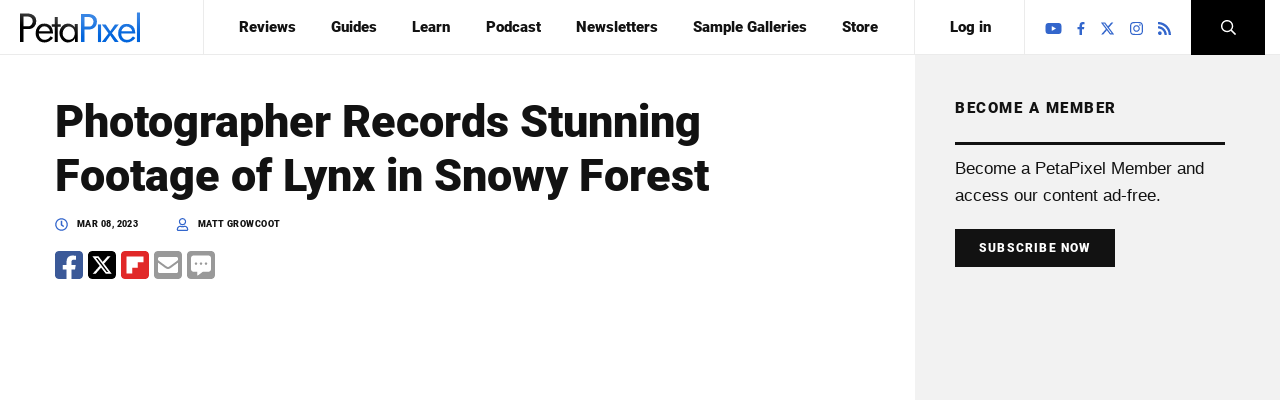

--- FILE ---
content_type: text/html; charset=UTF-8
request_url: https://petapixel.com/2023/03/08/photographer-records-stunning-footage-of-lynx-in-snowy-forest/
body_size: 26072
content:
<!doctype html>
<html lang="en">
<head>
<meta charset="UTF-8" />
<meta name="viewport" content="width=device-width, initial-scale=1.0, minimum-scale=1.0"><title>Photographer Records Stunning Footage of Lynx in Snowy Forest | PetaPixel</title><link rel="preload" href="https://petapixel.com/assets/uploads/2023/03/Screenshot-2023-03-08-at-18.59.48-copy-800x412.jpg" as="image" imagesrcset="https://petapixel.com/assets/uploads/2023/03/Screenshot-2023-03-08-at-18.59.48-copy-800x412.jpg 800w, https://petapixel.com/assets/uploads/2023/03/Screenshot-2023-03-08-at-18.59.48-copy-320x165.jpg 320w, https://petapixel.com/assets/uploads/2023/03/Screenshot-2023-03-08-at-18.59.48-copy.jpg 1349w" imagesizes="(max-width: 800px) 100vw, 800px" fetchpriority="high"><link rel="preload" href="/wp-content/themes/petapixel-2017/assets/prod/fonts/roboto-v29-latin-ext_latin-900.woff2" as="font" type="font/woff2" crossorigin>


<link rel="alternate" type="application/rss+xml" title="PetaPixel RSS Feed" href="https://petapixel.com/feed" />
<link rel="pingback" href="https://petapixel.com/xmlrpc.php" />

<link rel="shortcut icon" href="https://petapixel.com/wp-content/themes/petapixel-2017/assets/prod/img/favicon.ico" type="image/x-icon" />
<link rel="apple-touch-icon" href="https://petapixel.com/wp-content/themes/petapixel-2017/assets/prod/img/apple-touch-icon.png" />
<link rel="apple-touch-icon" sizes="57x57" href="https://petapixel.com/wp-content/themes/petapixel-2017/assets/prod/img/apple-touch-icon-57x57.png" />
<link rel="apple-touch-icon" sizes="72x72" href="https://petapixel.com/wp-content/themes/petapixel-2017/assets/prod/img/apple-touch-icon-72x72.png" />
<link rel="apple-touch-icon" sizes="76x76" href="https://petapixel.com/wp-content/themes/petapixel-2017/assets/prod/img/apple-touch-icon-76x76.png" />
<link rel="apple-touch-icon" sizes="114x114" href="https://petapixel.com/wp-content/themes/petapixel-2017/assets/prod/img/apple-touch-icon-114x114.png" />
<link rel="apple-touch-icon" sizes="120x120" href="https://petapixel.com/wp-content/themes/petapixel-2017/assets/prod/img/apple-touch-icon-120x120.png" />
<link rel="apple-touch-icon" sizes="144x144" href="https://petapixel.com/wp-content/themes/petapixel-2017/assets/prod/img/apple-touch-icon-144x144.png" />
<link rel="apple-touch-icon" sizes="152x152" href="https://petapixel.com/wp-content/themes/petapixel-2017/assets/prod/img/apple-touch-icon-152x152.png" />
<link rel="apple-touch-icon" sizes="180x180" href="https://petapixel.com/wp-content/themes/petapixel-2017/assets/prod/img/apple-touch-icon-180x180.png" />

  <script type="a60794b15573d0d707e0dccc-text/javascript">
        const disqus_shortname = 'petapixel';
  </script>

<!-- Google Tag Manager -->
<script type="a60794b15573d0d707e0dccc-text/javascript">(function(w,d,s,l,i){w[l]=w[l]||[];w[l].push({'gtm.start':
new Date().getTime(),event:'gtm.js'});var f=d.getElementsByTagName(s)[0],
j=d.createElement(s),dl=l!='dataLayer'?'&l='+l:'';j.async=true;j.src=
'https://www.googletagmanager.com/gtm.js?id='+i+dl;f.parentNode.insertBefore(j,f);
})(window,document,'script','dataLayer','GTM-KZ3KDMNP');</script>
<!-- End Google Tag Manager -->



<!-- Freestar -->
<link rel="stylesheet" href="https://a.pub.network/petapixel/cls.css">
<script data-cfasync="false" type="text/javascript">
  var freestar = freestar || {};
  freestar.hitTime = Date.now();
  freestar.queue = freestar.queue || [];
  freestar.config = freestar.config || {};
  freestar.debug = window.location.search.indexOf('fsdebug') === -1 ? false : true;
  freestar.config.enabled_slots = [];
  !function(a,b){var c=b.getElementsByTagName("script")[0],d=b.createElement("script"),e="https://a.pub.network/petapixel";e+=freestar.debug?"/qa/pubfig.min.js":"/pubfig.min.js",d.async=!0,d.src=e,c.parentNode.insertBefore(d,c)}(window,document);
  freestar.initCallback = function () { (freestar.config.enabled_slots.length === 0) ? freestar.initCallbackCalled = false : freestar.newAdSlots(freestar.config.enabled_slots); }
</script>
<!-- /end Freestar -->

<!-- Sets up targeting for freestar -->
<script type="a60794b15573d0d707e0dccc-text/javascript">
  freestar.queue.push(function() {

    if(location.host != 'petapixel.com'){
      googletag.pubads().set('page_url', 'https://petapixel.com/');
    }

    googletag.pubads().setTargeting("PostID","669253");
    googletag.pubads().setTargeting("Home","No");
    googletag.pubads().setTargeting("Tag","canadianlynx,lynx,trailcamera");
          googletag.pubads().setTargeting("Category","News");
      });
</script>
<style id="jetpack-boost-critical-css">@media all{#jp-relatedposts{display:none;padding-top:1em;margin:1em 0;position:relative;clear:both}.jp-relatedposts::after{content:"";display:block;clear:both}}@media all{a,article,aside,body,div,em,figure,form,h1,header,html,iframe,img,label,li,nav,p,span,time,ul{-webkit-font-smoothing:antialiased;-moz-osx-font-smoothing:grayscale;border:0;margin:0;padding:0;vertical-align:baseline}article,aside,figure,header,nav{display:block}body{line-height:1}input{border:none;-webkit-border-radius:0;-moz-border-radius:0;border-radius:0;outline:0}img{height:auto;max-width:100%}.fluid-iframe{margin:0 auto;position:relative}.fluid-iframe__inner{position:relative;width:100%}.fluid-iframe iframe{height:100%;left:0;position:absolute;top:0;width:100%}.aligncenter{display:block;margin:5px auto}.default-css em{font-style:italic}.default-css p{margin:0 0 1.5em}p:empty:before{content:none!important}.memberpress-prompt{margin-bottom:50px}.banners{font-size:0;height:auto;line-height:1em;margin:20px 0;overflow:hidden;position:relative;text-align:center;width:100%}.banners:first-child{margin-top:0}.banners:last-child{margin-bottom:0}.banners.banners-above-header{margin:0}@media screen and (max-width:640px){.banners.banners-above-header{display:none}}.banners.banners-below-header{background:#f2f2f2;margin:0;padding:10px 0}.banners.banners-below-header:before{color:#bebebe;content:"ADVERTISEMENT";display:block;font-size:10px;line-height:normal}@media screen and (min-width:868px){.banners.banners-below-header{display:none}}.banners.banners-before-sidebar{margin-bottom:50px;margin-top:0}@media screen and (max-width:1124px){.banners.banners-desktop{display:none}}.banners.banners-before-post{background-color:#f2f2f2;margin-bottom:40px;padding:10px 0}.banners.banners-before-post:before{color:#bebebe;content:"ADVERTISEMENT";display:block;font-size:10px;line-height:normal;margin-bottom:5px}@media screen and (max-width:640px){.trending-posts{display:none}}a{color:inherit;text-decoration:none}.no-list{list-style:none}input[type=text]::-webkit-input-placeholder{color:inherit}input[type=text]:-moz-placeholder{color:inherit}input[type=text]::-moz-placeholder{color:inherit}input[type=text]:-ms-input-placeholder{color:inherit}.button{background:#121212;border:none;border-bottom:none!important;color:#fff!important;display:inline-block;font:12px Roboto,sans-serif;font-weight:900;letter-spacing:.1em;padding:12px 24px;text-transform:uppercase;width:auto}.post-sharing{-webkit-box-orient:horizontal;-webkit-box-direction:normal;-moz-box-orient:horizontal;-moz-box-direction:normal;-webkit-box-pack:justify;-moz-box-pack:justify;-ms-flex-pack:justify;-webkit-box-align:center;-moz-box-align:center;-ms-flex-align:center;-webkit-align-items:center;align-items:center;display:-webkit-box;display:-webkit-flex;display:-moz-box;display:-ms-flexbox;display:flex;-webkit-flex-flow:row wrap;-ms-flex-flow:row wrap;flex-flow:row wrap;height:auto;-webkit-justify-content:space-between;justify-content:space-between;position:relative;width:100%}.post-sharing__option{-webkit-box-sizing:border-box;-moz-box-sizing:border-box;box-sizing:border-box;padding:0 5px}.post-sharing__option:first-child{padding-left:0}.post-sharing__option:last-child{padding-right:0}.sharing-buttons{-webkit-box-orient:horizontal;-webkit-box-direction:normal;-moz-box-orient:horizontal;-moz-box-direction:normal;-webkit-box-flex:1;-moz-box-flex:1;display:-webkit-box;display:-webkit-flex;display:-moz-box;display:-ms-flexbox;display:flex;-webkit-flex:1 0 auto;-ms-flex:1 0 auto;flex:1 0 auto;-webkit-flex-flow:row wrap;-ms-flex-flow:row wrap;flex-flow:row wrap;margin:5px 0}.shareIcon{display:inline-block;float:left;height:28px;margin-right:5px;width:28px}.shareIcon svg{fill:#999;background-color:#fff;-webkit-border-radius:4px;-moz-border-radius:4px;border-radius:4px;overflow:hidden}.shareIcon.facebook svg{fill:#3b5998}.shareIcon.twitter svg{fill:#000}.shareIcon.flipboard svg{fill:#e12828}.is_footer .shareIcon.comments{display:none}@font-face{font-family:Roboto;font-style:normal;font-weight:900}body{color:#121212;font-family:Helvetica Neue,Helvetica,Arial,sans-serif;font-size:17px;line-height:1.6em}h1{font-family:Roboto,sans-serif;font-weight:900;line-height:1.2em;margin-bottom:1em}h1{font-size:45px}@media screen and (max-width:640px){h1{font-size:30px}}p{margin-bottom:1.2em}.post-full__text a,p a{border-bottom:1px solid #b4c9f2;color:#36c;position:relative;text-decoration:none}body{background:#f2f2f2}body:before{background-color:#fff;display:block;height:100%;left:0;position:absolute;top:0;width:-webkit-calc(50vw + 275px);width:-moz-calc(50vw + 275px);width:calc(50vw + 275px);z-index:-1}body *{-webkit-box-sizing:border-box;-moz-box-sizing:border-box;box-sizing:border-box}@media screen and (min-width:1200px){body.single-post{position:relative}body.single-post:before{content:""}}.logo{height:auto;padding:5px;position:relative;width:130px}.logo a{display:inline-block;width:100%}.logo svg{vertical-align:middle}.wrapper{margin:0 auto;max-width:1250px;position:relative;width:100%}.header-container{height:55px;position:relative;width:100%}.header-main{-webkit-backface-visibility:hidden;-moz-backface-visibility:hidden;backface-visibility:hidden;background:#fff;border-bottom:1px solid #ebebeb;color:#121212;height:55px;left:0;position:absolute;top:0;-webkit-transform:translateZ(0);-moz-transform:translateZ(0);transform:translateZ(0);width:100%;z-index:200}.header-main button{border:none}.header-main__inner{-webkit-box-orient:horizontal;-webkit-box-direction:normal;-moz-box-orient:horizontal;-moz-box-direction:normal;-webkit-box-align:center;-moz-box-align:center;-ms-flex-align:center;-webkit-align-items:center;align-items:center;-webkit-box-sizing:border-box;-moz-box-sizing:border-box;box-sizing:border-box;display:-webkit-box;display:-webkit-flex;display:-moz-box;display:-ms-flexbox;display:flex;-webkit-flex-flow:row wrap;-ms-flex-flow:row wrap;flex-flow:row wrap;height:55px;padding-left:0}@media screen and (max-width:868px){.header-main__inner{-webkit-box-pack:end;-moz-box-pack:end;-ms-flex-pack:end;-webkit-justify-content:flex-end;justify-content:flex-end}}.header-main__logo{-webkit-box-flex:0;-moz-box-flex:0;-webkit-flex:0 0 15%;-ms-flex:0 0 15%;flex:0 0 15%;width:15%}@media screen and (max-width:868px){.header-main__logo{-webkit-box-align:center;-moz-box-align:center;-ms-flex-align:center;-webkit-align-items:center;align-items:center;border-right:1px solid #f2f2f2;display:-webkit-box;display:-webkit-flex;display:-moz-box;display:-ms-flexbox;display:flex;height:100%;left:70px;padding-left:5px;padding-right:5px;position:absolute;top:0}}@media screen and (max-width:640px){.header-main__logo{-webkit-box-pack:center;-moz-box-pack:center;-ms-flex-pack:center;border-right:none;-webkit-justify-content:center;justify-content:center;left:0;margin:auto;right:0;width:180px}}.header-main__nav{-webkit-box-flex:1;-moz-box-flex:1;-webkit-flex:1 0 auto;-ms-flex:1 0 auto;flex:1 0 auto;float:left}@media screen and (max-width:868px){.header-main__nav{background:#36c;left:0;overflow-y:scroll;position:absolute;top:0;width:70px}}.header-main__search{-webkit-box-orient:horizontal;-webkit-box-direction:normal;-moz-box-orient:horizontal;-moz-box-direction:normal;-webkit-box-flex:0;-moz-box-flex:0;display:-webkit-box;display:-webkit-flex;display:-moz-box;display:-ms-flexbox;display:flex;-webkit-flex:0 0 74px;-ms-flex:0 0 74px;flex:0 0 74px;-webkit-flex-flow:row wrap;-ms-flex-flow:row wrap;flex-flow:row wrap;height:55px;position:relative;width:74px}@media screen and (max-width:868px){.header-main__search{-webkit-box-ordinal-group:3;-moz-box-ordinal-group:3;-ms-flex-order:2;-webkit-order:2;order:2}}.header-main__socials{float:right;height:55px}@media screen and (max-width:868px){.header-main__socials{clear:both;display:none;float:none;height:auto;text-align:center;width:290px}.header-main__socials .header-socials{border:none;padding:20px}.header-main__socials .header-socials li.icon a{padding:20px}.header-main__socials .header-socials li.icon svg{fill:#fff;height:25px}}@media screen and (max-width:640px){.header-main__socials{width:100vw}}.header-nav{-webkit-box-align:center;-moz-box-align:center;-ms-flex-align:center;-webkit-align-items:center;align-items:center;border-left:1px solid #ebebeb;display:-webkit-box;display:-webkit-flex;display:-moz-box;display:-ms-flexbox;display:flex;float:left;margin-right:-300px;padding:0 165px 0 0;position:relative;width:100%}@media screen and (max-width:868px){.header-nav{border-left:0;display:block;padding:55px 0 0}}@media screen and (max-width:830px){.header-nav{font-size:12px}}.header-nav .menu{-webkit-box-pack:space-evenly;-moz-box-pack:space-evenly;-ms-flex-pack:space-evenly;display:-webkit-box;display:-webkit-flex;display:-moz-box;display:-ms-flexbox;display:flex;font:15px Roboto,sans-serif;font-weight:900;-webkit-justify-content:space-evenly;justify-content:space-evenly;list-style:none;position:relative;width:100%}@media screen and (max-width:868px){.header-nav .menu{-webkit-box-sizing:border-box;-moz-box-sizing:border-box;box-sizing:border-box;display:block;height:0;overflow:hidden;padding:0 15px;width:100%}}.header-nav li{padding:18px 0;position:relative}.header-nav li.menu-spacer{border-left:1px solid #ebebeb;display:block}@media screen and (max-width:1200px){.header-nav li{padding-left:0;padding-right:0}}@media screen and (max-width:868px){.header-nav li{color:#fff;font-size:18px}.header-nav li.menu-spacer{display:none}.header-nav li a{color:inherit}}@media screen and (max-width:868px){.header-nav__trigger{background:#1c74e0;content:"";display:block;height:55px;overflow:hidden;position:absolute;right:0;top:0;width:70px}.header-nav__trigger span:after,.header-nav__trigger span:before,.header-nav__trigger:after{background:#fff;bottom:0;content:"";height:2px;left:0;margin:auto;position:absolute;right:0;top:0;width:20px}.header-nav__trigger span:before{top:-10px}.header-nav__trigger span:after{bottom:-10px}}@media screen and (max-width:640px){.header-nav__trigger{background:#fff;border-bottom:1px solid #ebebeb;border-right:1px solid #f2f2f2}.header-nav__trigger span:after,.header-nav__trigger span:before,.header-nav__trigger:after{background:#121212}}.header-socials{-webkit-box-align:center;-moz-box-align:center;-ms-flex-align:center;-webkit-align-items:center;align-items:center;border-left:1px solid #ebebeb;-webkit-box-sizing:border-box;-moz-box-sizing:border-box;box-sizing:border-box;display:-webkit-box;display:-webkit-flex;display:-moz-box;display:-ms-flexbox;display:flex;height:100%;padding:0 15px;position:relative;width:100%}.header-socials ul{margin:0;padding:0;width:100%}.header-socials li.icon{display:inline-block;margin:0;padding:0;position:relative;vertical-align:middle}.header-socials li.icon svg{fill:#36c;height:15px;vertical-align:middle}.header-socials li.icon a{color:#36c;display:block;padding:13px 5px}.header-socials li.icon-facebook svg{height:13px}.header-search{-webkit-box-orient:horizontal;-webkit-box-direction:normal;-moz-box-orient:horizontal;-moz-box-direction:normal;-webkit-box-flex:0;-moz-box-flex:0;-webkit-flex:0 0 74px;-ms-flex:0 0 74px;flex:0 0 74px;-webkit-flex-flow:row wrap;-ms-flex-flow:row wrap;flex-flow:row wrap;width:74px}.header-search,.header-search__trigger{display:-webkit-box;display:-webkit-flex;display:-moz-box;display:-ms-flexbox;display:flex;height:100%;position:relative}.header-search__trigger{-webkit-box-align:center;-moz-box-align:center;-ms-flex-align:center;-webkit-align-items:center;align-items:center;background:#000;overflow:hidden;width:100%}.header-search__trigger svg{fill:#fff;display:block;margin:auto;width:15px}@media screen and (max-width:640px){.header-search__trigger{background:0 0;border-left:1px solid #f2f2f2!important}.header-search__trigger svg{fill:#000}}.header-search__popup{background:#000;-webkit-box-sizing:border-box;-moz-box-sizing:border-box;box-sizing:border-box;height:100%;overflow:hidden;position:absolute;right:0;top:0;visibility:hidden;width:100%;z-index:100}.header-search__form-container{padding:100px 30px;position:relative}@media screen and (max-width:640px){.header-search__form-container{padding-left:15px;padding-right:15px}}@media only screen and (min-device-width:375px) and (max-device-width:667px) and (orientation:landscape){.header-search__form-container{padding-bottom:30px;padding-top:30px}}.header-search__form{-webkit-box-orient:horizontal;-webkit-box-direction:normal;-moz-box-orient:horizontal;-moz-box-direction:normal;-webkit-box-align:end;-moz-box-align:end;-ms-flex-align:end;-webkit-align-items:flex-end;align-items:flex-end;display:-webkit-box;display:-webkit-flex;display:-moz-box;display:-ms-flexbox;display:flex;-webkit-flex-flow:row wrap;-ms-flex-flow:row wrap;flex-flow:row wrap;height:auto;position:relative;visibility:hidden;width:100%}.header-search__form label{color:#fff;display:block;font:12px Helvetica Neue,Helvetica,Arial,sans-serif;font-weight:700;left:0;position:absolute;top:13px}.header-search__form label span{color:#36c}.header-search__form input[type=text]{background:0 0;border:none;border-bottom:2px solid #fff;-webkit-box-sizing:border-box;-moz-box-sizing:border-box;box-sizing:border-box;color:#fff;font:16px Helvetica Neue,Helvetica,Arial,sans-serif;font-weight:700;height:40px;padding:0;width:100%}.header-search__form .submit{background:0 0;border:none;color:#fff;font:32px/28px Roboto,sans-serif;font-weight:900;padding:0;position:relative}@media screen and (max-width:640px){.header-search__form .submit{font-size:14px}}.header-search__input{-webkit-box-flex:1;-moz-box-flex:1;-webkit-flex:1 0 auto;-ms-flex:1 0 auto;flex:1 0 auto}.header-search__submit{-webkit-box-flex:0;-moz-box-flex:0;-webkit-flex:0 0 200px;-ms-flex:0 0 200px;flex:0 0 200px;text-align:center}@media screen and (max-width:640px){.header-search__submit{-ms-flex-preferred-size:70px;-webkit-flex-basis:70px;flex-basis:70px}}.header-search__close{background:0 0;height:15px;opacity:0;position:absolute;right:28px;top:28px;-webkit-transform:rotate(45deg);-moz-transform:rotate(45deg);-ms-transform:rotate(45deg);-o-transform:rotate(45deg);transform:rotate(45deg);width:15px}.header-search__close:after,.header-search__close:before{background:#fff;content:"";height:2px;left:0;position:absolute;top:7px;width:100%}.header-search__close:after{-webkit-transform:rotate(90deg);-moz-transform:rotate(90deg);-ms-transform:rotate(90deg);-o-transform:rotate(90deg);transform:rotate(90deg)}.page--sidebar-right .page__content{padding-right:50px}.page--sidebar-right .page__sidebar{padding-left:50px}.page--sidebar .page__row:after{clear:both;content:"";display:block}.page--sidebar .page__content,.page--sidebar .page__sidebar{-webkit-box-sizing:border-box;-moz-box-sizing:border-box;box-sizing:border-box;width:100%}@media screen and (max-width:1280px){.page--sidebar .page__content,.page--sidebar .page__sidebar{padding-left:40px;padding-right:40px}}@media screen and (max-width:1200px){.page--sidebar .page__content,.page--sidebar .page__sidebar{padding-left:40px;padding-right:40px}}@media screen and (max-width:1124px){.page--sidebar .page__content,.page--sidebar .page__sidebar{padding-left:30px;padding-right:30px}}@media screen and (max-width:868px){.page--sidebar .page__content,.page--sidebar .page__sidebar{padding-left:15px;padding-right:15px}}@media screen and (min-width:868px){.page--sidebar .page__content,.page--sidebar .page__sidebar{float:left}}@media screen and (min-width:1200px){.page--sidebar .page__content{width:72%}}@media screen and (max-width:1200px) and (min-width:1124px){.page--sidebar .page__content{width:68%}}@media screen and (max-width:1124px) and (min-width:868px){.page--sidebar .page__content{width:60%}}@media screen and (min-width:1200px){.page--sidebar .page__sidebar{float:left;width:28%}}@media screen and (max-width:1200px) and (min-width:1124px){.page--sidebar .page__sidebar{width:32%}}@media screen and (max-width:1124px) and (min-width:868px){.page--sidebar .page__sidebar{width:40%}}@media screen and (min-width:1124px){.page--sidebar .post-thumb:before{background:#fff;content:"";display:block;height:100%;opacity:0;position:absolute;top:0;visibility:hidden;width:100%}}.page--sidebar-right .post-thumb:before{left:-80px}.page__content{background:#fff}.page__content,.page__sidebar{padding-bottom:50px;padding-top:40px}@media screen and (max-width:1200px){.page__content,.page__sidebar{padding-bottom:40px;padding-top:40px}}@media screen and (max-width:1124px){.page__content,.page__sidebar{padding-bottom:30px;padding-top:30px}}.post-meta{color:#121212;font:9px Roboto,sans-serif;font-weight:900;letter-spacing:.05em;position:relative;text-transform:uppercase}.post-meta__option{display:inline-block;margin-right:35px;vertical-align:middle}@media screen and (max-width:1124px){.post-meta__option{margin-right:15px}}.post-meta__option:last-child{margin-right:0}svg.icon{fill:#36c;display:inline-block;font-size:13px;height:1em;margin-right:.5em;vertical-align:middle;width:1em}.post-full{max-width:800px;width:100%}.post-full__header,.post-full__header h1{margin-bottom:15px}.post-full__text .banners.banners-below-header{margin-bottom:20px}.post-full__text img{height:auto;max-width:100%}.post-full .post-sharing,.post-full__text{margin-bottom:10px}@media screen and (max-width:868px){.page-home .page__sidebar{background:#fff}}.post-thumb{height:auto;position:relative;width:100%}.post-thumb:after{clear:both;content:"";display:block}.post-thumb__figure,.post-thumb__info{float:left}.post-thumb__figure{width:40%}.post-thumb__figure img{height:auto;position:relative;vertical-align:middle;width:100%}.post-thumb__info{float:none;margin-left:40%;padding-left:5%;position:relative}.post-thumb__meta{-webkit-box-orient:horizontal;-webkit-box-direction:normal;-moz-box-orient:horizontal;-moz-box-direction:normal;-webkit-box-pack:justify;-moz-box-pack:justify;-ms-flex-pack:justify;display:-webkit-box;display:-webkit-flex;display:-moz-box;display:-ms-flexbox;display:flex;-webkit-flex-flow:row wrap;-ms-flex-flow:row wrap;flex-flow:row wrap;-webkit-justify-content:space-between;justify-content:space-between;margin-top:25px;width:100%}.post-thumb__date{color:#9f9f9f;font:9px/15px Roboto,sans-serif;font-weight:900;letter-spacing:0;text-transform:uppercase}.post-thumb .post-title{font-family:Roboto,sans-serif;font-size:15px;font-weight:900;line-height:1.2em;margin:0}.post-thumb .post-thumb__meta{margin-top:5px}.section-heading{border-bottom:3px solid #121212;font-family:Roboto,sans-serif;font-size:15px;font-weight:900;letter-spacing:.1em;margin-bottom:10px;padding-bottom:20px;text-transform:uppercase}.trending-posts__heading{height:auto;margin-bottom:10px;padding-bottom:0;position:relative;width:100%}.trending-posts__bottom{border-top:3px solid #121212;padding-top:35px;position:relative;text-align:center}.trending-posts .post-thumb{border-bottom:1px solid #f2f2f2;margin-bottom:10px;padding:10px 0}.trending-posts .post-thumb:last-child{border-bottom:none;margin-bottom:0}}</style><meta name='robots' content='index, follow, max-image-preview:large, max-snippet:-1, max-video-preview:-1' />
	<style>img:is([sizes="auto" i], [sizes^="auto," i]) { contain-intrinsic-size: 3000px 1500px }</style>
	<link rel='preconnect' href='https://a.pub.network/' crossorigin>
<link rel='dns-prefetch' href='//cmp.inmobi.com'>

	<!-- This site is optimized with the Yoast SEO plugin v26.6 - https://yoast.com/wordpress/plugins/seo/ -->
	<meta name="description" content="A photographer captured incredible footage of lynxes roaring and licking his trail camera in Northwestern Maine." />
	<link rel="canonical" href="https://petapixel.com/2023/03/08/photographer-records-stunning-footage-of-lynx-in-snowy-forest/" />
	<meta property="og:locale" content="en_US" />
	<meta property="og:type" content="article" />
	<meta property="og:title" content="Photographer Records Stunning Footage of Lynx in Snowy Forest" />
	<meta property="og:description" content="What majestic creatures." />
	<meta property="og:url" content="https://petapixel.com/2023/03/08/photographer-records-stunning-footage-of-lynx-in-snowy-forest/" />
	<meta property="og:site_name" content="PetaPixel" />
	<meta property="article:publisher" content="https://facebook.com/petapixelcom" />
	<meta property="article:published_time" content="2023-03-08T17:52:24+00:00" />
	<meta property="article:modified_time" content="2023-08-08T16:37:45+00:00" />
	<meta property="og:image" content="https://petapixel.com/assets/uploads/2023/03/lynxes.jpg" />
	<meta property="og:image:width" content="1600" />
	<meta property="og:image:height" content="840" />
	<meta property="og:image:type" content="image/jpeg" />
	<meta name="author" content="Matt Growcoot" />
	<meta name="twitter:card" content="summary_large_image" />
	<meta name="twitter:description" content="What majestic creatures." />
	<meta name="twitter:creator" content="@Growcoot" />
	<meta name="twitter:site" content="@petapixel" />
	<script type="application/ld+json" class="yoast-schema-graph">{"@context":"https://schema.org","@graph":[{"@type":"Article","@id":"https://petapixel.com/2023/03/08/photographer-records-stunning-footage-of-lynx-in-snowy-forest/#article","isPartOf":{"@id":"https://petapixel.com/2023/03/08/photographer-records-stunning-footage-of-lynx-in-snowy-forest/"},"author":{"name":"Matt Growcoot","@id":"https://petapixel.com/#/schema/person/14b42900abf3fb2e8d854068626247b4"},"headline":"Photographer Records Stunning Footage of Lynx in Snowy Forest","datePublished":"2023-03-08T17:52:24+00:00","dateModified":"2023-08-08T16:37:45+00:00","mainEntityOfPage":{"@id":"https://petapixel.com/2023/03/08/photographer-records-stunning-footage-of-lynx-in-snowy-forest/"},"wordCount":384,"commentCount":0,"publisher":{"@id":"https://petapixel.com/#organization"},"image":{"@id":"https://petapixel.com/2023/03/08/photographer-records-stunning-footage-of-lynx-in-snowy-forest/#primaryimage"},"thumbnailUrl":"https://petapixel.com/assets/uploads/2023/03/lynxes.jpg","keywords":["canadianlynx","lynx","trailcamera"],"articleSection":["News","Spotlight"],"inLanguage":"en-US","potentialAction":[{"@type":"CommentAction","name":"Comment","target":["https://petapixel.com/2023/03/08/photographer-records-stunning-footage-of-lynx-in-snowy-forest/#respond"]}],"copyrightYear":"2023","copyrightHolder":{"@id":"https://petapixel.com/#organization"}},{"@type":"WebPage","@id":"https://petapixel.com/2023/03/08/photographer-records-stunning-footage-of-lynx-in-snowy-forest/","url":"https://petapixel.com/2023/03/08/photographer-records-stunning-footage-of-lynx-in-snowy-forest/","name":"Photographer Records Stunning Footage of Lynx in Snowy Forest","isPartOf":{"@id":"https://petapixel.com/#website"},"primaryImageOfPage":{"@id":"https://petapixel.com/2023/03/08/photographer-records-stunning-footage-of-lynx-in-snowy-forest/#primaryimage"},"image":{"@id":"https://petapixel.com/2023/03/08/photographer-records-stunning-footage-of-lynx-in-snowy-forest/#primaryimage"},"thumbnailUrl":"https://petapixel.com/assets/uploads/2023/03/lynxes.jpg","datePublished":"2023-03-08T17:52:24+00:00","dateModified":"2023-08-08T16:37:45+00:00","description":"A photographer captured incredible footage of lynxes roaring and licking his trail camera in Northwestern Maine.","breadcrumb":{"@id":"https://petapixel.com/2023/03/08/photographer-records-stunning-footage-of-lynx-in-snowy-forest/#breadcrumb"},"inLanguage":"en-US","potentialAction":[{"@type":"ReadAction","target":["https://petapixel.com/2023/03/08/photographer-records-stunning-footage-of-lynx-in-snowy-forest/"]}]},{"@type":"ImageObject","inLanguage":"en-US","@id":"https://petapixel.com/2023/03/08/photographer-records-stunning-footage-of-lynx-in-snowy-forest/#primaryimage","url":"https://petapixel.com/assets/uploads/2023/03/lynxes.jpg","contentUrl":"https://petapixel.com/assets/uploads/2023/03/lynxes.jpg","width":1600,"height":840},{"@type":"BreadcrumbList","@id":"https://petapixel.com/2023/03/08/photographer-records-stunning-footage-of-lynx-in-snowy-forest/#breadcrumb","itemListElement":[{"@type":"ListItem","position":1,"name":"Home","item":"https://petapixel.com/"},{"@type":"ListItem","position":2,"name":"Spotlight","item":"https://petapixel.com/topic/spotlight/"},{"@type":"ListItem","position":3,"name":"Photographer Records Stunning Footage of Lynx in Snowy Forest"}]},{"@type":"WebSite","@id":"https://petapixel.com/#website","url":"https://petapixel.com/","name":"PetaPixel","description":"Photography and Camera News, Reviews, and Inspiration","publisher":{"@id":"https://petapixel.com/#organization"},"potentialAction":[{"@type":"SearchAction","target":{"@type":"EntryPoint","urlTemplate":"https://petapixel.com/?s={search_term_string}"},"query-input":{"@type":"PropertyValueSpecification","valueRequired":true,"valueName":"search_term_string"}}],"inLanguage":"en-US"},{"@type":"Organization","@id":"https://petapixel.com/#organization","name":"PetaPixel","url":"https://petapixel.com/","logo":{"@type":"ImageObject","inLanguage":"en-US","@id":"https://petapixel.com/#/schema/logo/image/","url":"https://petapixel.com/assets/uploads/2021/03/petapixellogo.jpg","contentUrl":"https://petapixel.com/assets/uploads/2021/03/petapixellogo.jpg","width":1600,"height":481,"caption":"PetaPixel"},"image":{"@id":"https://petapixel.com/#/schema/logo/image/"},"sameAs":["https://facebook.com/petapixelcom","https://x.com/petapixel","http://instagram.com/petapixel","https://www.youtube.com/user/petapixelcom"]},{"@type":"Person","@id":"https://petapixel.com/#/schema/person/14b42900abf3fb2e8d854068626247b4","name":"Matt Growcoot","image":{"@type":"ImageObject","inLanguage":"en-US","@id":"https://petapixel.com/#/schema/person/image/","url":"https://secure.gravatar.com/avatar/eb3729ced27e5eaddab32c293992e93c54eba81d45dea09af491168d7c73a77d?s=96&d=mm&r=g","contentUrl":"https://secure.gravatar.com/avatar/eb3729ced27e5eaddab32c293992e93c54eba81d45dea09af491168d7c73a77d?s=96&d=mm&r=g","caption":"Matt Growcoot"},"description":"Matt Growcoot spent ten years as a news photographer in the UK, carrying out assignments for the Guardian, the Daily Mail, the Telegraph, and many others. Aside from shooting breaking news and Premier League soccer, he began to write as well, getting bylines as well as photo credits. Matt has since produced photography-focused books for Penguin Random House and dabbled with video too, with his story-led camera work seen on the BBC, ABC, and NHK.","sameAs":["https://www.instagram.com/mgrowcoot/","https://x.com/Growcoot"],"url":"https://petapixel.com/author/mattgrowcoot/"}]}</script>
	<!-- / Yoast SEO plugin. -->


<link rel='dns-prefetch' href='//www.googletagmanager.com' />
<link rel='dns-prefetch' href='//stats.wp.com' />
<noscript><link rel='stylesheet' id='jetpack_related-posts-css' href='https://petapixel.com/wp-content/plugins/jetpack/modules/related-posts/related-posts.css?ver=20240116' type='text/css' media='all' />
</noscript><script src="/cdn-cgi/scripts/7d0fa10a/cloudflare-static/rocket-loader.min.js" data-cf-settings="a60794b15573d0d707e0dccc-|49"></script><link rel='stylesheet' id='jetpack_related-posts-css' href='https://petapixel.com/wp-content/plugins/jetpack/modules/related-posts/related-posts.css?ver=20240116' type='text/css' media="not all" data-media="all" onload="this.media=this.dataset.media; delete this.dataset.media; this.removeAttribute( 'onload' );" />
<noscript><link rel='stylesheet' id='mp-theme-css' href='https://petapixel.com/wp-content/plugins/memberpress/css/ui/theme.css?ver=1.12.11' type='text/css' media='all' />
</noscript><script src="/cdn-cgi/scripts/7d0fa10a/cloudflare-static/rocket-loader.min.js" data-cf-settings="a60794b15573d0d707e0dccc-|49"></script><link rel='stylesheet' id='mp-theme-css' href='https://petapixel.com/wp-content/plugins/memberpress/css/ui/theme.css?ver=1.12.11' type='text/css' media="not all" data-media="all" onload="this.media=this.dataset.media; delete this.dataset.media; this.removeAttribute( 'onload' );" />
<style id='classic-theme-styles-inline-css' type='text/css'>
/*! This file is auto-generated */
.wp-block-button__link{color:#fff;background-color:#32373c;border-radius:9999px;box-shadow:none;text-decoration:none;padding:calc(.667em + 2px) calc(1.333em + 2px);font-size:1.125em}.wp-block-file__button{background:#32373c;color:#fff;text-decoration:none}
</style>
<noscript><link rel='stylesheet' id='mediaelement-css' href='https://petapixel.com/wp-includes/js/mediaelement/mediaelementplayer-legacy.min.css?ver=4.2.17' type='text/css' media='all' />
</noscript><script src="/cdn-cgi/scripts/7d0fa10a/cloudflare-static/rocket-loader.min.js" data-cf-settings="a60794b15573d0d707e0dccc-|49"></script><link rel='stylesheet' id='mediaelement-css' href='https://petapixel.com/wp-includes/js/mediaelement/mediaelementplayer-legacy.min.css?ver=4.2.17' type='text/css' media="not all" data-media="all" onload="this.media=this.dataset.media; delete this.dataset.media; this.removeAttribute( 'onload' );" />
<noscript><link rel='stylesheet' id='wp-mediaelement-css' href='https://petapixel.com/wp-includes/js/mediaelement/wp-mediaelement.min.css?ver=6.8.3' type='text/css' media='all' />
</noscript><script src="/cdn-cgi/scripts/7d0fa10a/cloudflare-static/rocket-loader.min.js" data-cf-settings="a60794b15573d0d707e0dccc-|49"></script><link rel='stylesheet' id='wp-mediaelement-css' href='https://petapixel.com/wp-includes/js/mediaelement/wp-mediaelement.min.css?ver=6.8.3' type='text/css' media="not all" data-media="all" onload="this.media=this.dataset.media; delete this.dataset.media; this.removeAttribute( 'onload' );" />
<style id='jetpack-sharing-buttons-style-inline-css' type='text/css'>
.jetpack-sharing-buttons__services-list{display:flex;flex-direction:row;flex-wrap:wrap;gap:0;list-style-type:none;margin:5px;padding:0}.jetpack-sharing-buttons__services-list.has-small-icon-size{font-size:12px}.jetpack-sharing-buttons__services-list.has-normal-icon-size{font-size:16px}.jetpack-sharing-buttons__services-list.has-large-icon-size{font-size:24px}.jetpack-sharing-buttons__services-list.has-huge-icon-size{font-size:36px}@media print{.jetpack-sharing-buttons__services-list{display:none!important}}.editor-styles-wrapper .wp-block-jetpack-sharing-buttons{gap:0;padding-inline-start:0}ul.jetpack-sharing-buttons__services-list.has-background{padding:1.25em 2.375em}
</style>
<style id='global-styles-inline-css' type='text/css'>
:root{--wp--preset--aspect-ratio--square: 1;--wp--preset--aspect-ratio--4-3: 4/3;--wp--preset--aspect-ratio--3-4: 3/4;--wp--preset--aspect-ratio--3-2: 3/2;--wp--preset--aspect-ratio--2-3: 2/3;--wp--preset--aspect-ratio--16-9: 16/9;--wp--preset--aspect-ratio--9-16: 9/16;--wp--preset--color--black: #000000;--wp--preset--color--cyan-bluish-gray: #abb8c3;--wp--preset--color--white: #ffffff;--wp--preset--color--pale-pink: #f78da7;--wp--preset--color--vivid-red: #cf2e2e;--wp--preset--color--luminous-vivid-orange: #ff6900;--wp--preset--color--luminous-vivid-amber: #fcb900;--wp--preset--color--light-green-cyan: #7bdcb5;--wp--preset--color--vivid-green-cyan: #00d084;--wp--preset--color--pale-cyan-blue: #8ed1fc;--wp--preset--color--vivid-cyan-blue: #0693e3;--wp--preset--color--vivid-purple: #9b51e0;--wp--preset--gradient--vivid-cyan-blue-to-vivid-purple: linear-gradient(135deg,rgba(6,147,227,1) 0%,rgb(155,81,224) 100%);--wp--preset--gradient--light-green-cyan-to-vivid-green-cyan: linear-gradient(135deg,rgb(122,220,180) 0%,rgb(0,208,130) 100%);--wp--preset--gradient--luminous-vivid-amber-to-luminous-vivid-orange: linear-gradient(135deg,rgba(252,185,0,1) 0%,rgba(255,105,0,1) 100%);--wp--preset--gradient--luminous-vivid-orange-to-vivid-red: linear-gradient(135deg,rgba(255,105,0,1) 0%,rgb(207,46,46) 100%);--wp--preset--gradient--very-light-gray-to-cyan-bluish-gray: linear-gradient(135deg,rgb(238,238,238) 0%,rgb(169,184,195) 100%);--wp--preset--gradient--cool-to-warm-spectrum: linear-gradient(135deg,rgb(74,234,220) 0%,rgb(151,120,209) 20%,rgb(207,42,186) 40%,rgb(238,44,130) 60%,rgb(251,105,98) 80%,rgb(254,248,76) 100%);--wp--preset--gradient--blush-light-purple: linear-gradient(135deg,rgb(255,206,236) 0%,rgb(152,150,240) 100%);--wp--preset--gradient--blush-bordeaux: linear-gradient(135deg,rgb(254,205,165) 0%,rgb(254,45,45) 50%,rgb(107,0,62) 100%);--wp--preset--gradient--luminous-dusk: linear-gradient(135deg,rgb(255,203,112) 0%,rgb(199,81,192) 50%,rgb(65,88,208) 100%);--wp--preset--gradient--pale-ocean: linear-gradient(135deg,rgb(255,245,203) 0%,rgb(182,227,212) 50%,rgb(51,167,181) 100%);--wp--preset--gradient--electric-grass: linear-gradient(135deg,rgb(202,248,128) 0%,rgb(113,206,126) 100%);--wp--preset--gradient--midnight: linear-gradient(135deg,rgb(2,3,129) 0%,rgb(40,116,252) 100%);--wp--preset--font-size--small: 13px;--wp--preset--font-size--medium: 20px;--wp--preset--font-size--large: 36px;--wp--preset--font-size--x-large: 42px;--wp--preset--spacing--20: 0.44rem;--wp--preset--spacing--30: 0.67rem;--wp--preset--spacing--40: 1rem;--wp--preset--spacing--50: 1.5rem;--wp--preset--spacing--60: 2.25rem;--wp--preset--spacing--70: 3.38rem;--wp--preset--spacing--80: 5.06rem;--wp--preset--shadow--natural: 6px 6px 9px rgba(0, 0, 0, 0.2);--wp--preset--shadow--deep: 12px 12px 50px rgba(0, 0, 0, 0.4);--wp--preset--shadow--sharp: 6px 6px 0px rgba(0, 0, 0, 0.2);--wp--preset--shadow--outlined: 6px 6px 0px -3px rgba(255, 255, 255, 1), 6px 6px rgba(0, 0, 0, 1);--wp--preset--shadow--crisp: 6px 6px 0px rgba(0, 0, 0, 1);}:where(.is-layout-flex){gap: 0.5em;}:where(.is-layout-grid){gap: 0.5em;}body .is-layout-flex{display: flex;}.is-layout-flex{flex-wrap: wrap;align-items: center;}.is-layout-flex > :is(*, div){margin: 0;}body .is-layout-grid{display: grid;}.is-layout-grid > :is(*, div){margin: 0;}:where(.wp-block-columns.is-layout-flex){gap: 2em;}:where(.wp-block-columns.is-layout-grid){gap: 2em;}:where(.wp-block-post-template.is-layout-flex){gap: 1.25em;}:where(.wp-block-post-template.is-layout-grid){gap: 1.25em;}.has-black-color{color: var(--wp--preset--color--black) !important;}.has-cyan-bluish-gray-color{color: var(--wp--preset--color--cyan-bluish-gray) !important;}.has-white-color{color: var(--wp--preset--color--white) !important;}.has-pale-pink-color{color: var(--wp--preset--color--pale-pink) !important;}.has-vivid-red-color{color: var(--wp--preset--color--vivid-red) !important;}.has-luminous-vivid-orange-color{color: var(--wp--preset--color--luminous-vivid-orange) !important;}.has-luminous-vivid-amber-color{color: var(--wp--preset--color--luminous-vivid-amber) !important;}.has-light-green-cyan-color{color: var(--wp--preset--color--light-green-cyan) !important;}.has-vivid-green-cyan-color{color: var(--wp--preset--color--vivid-green-cyan) !important;}.has-pale-cyan-blue-color{color: var(--wp--preset--color--pale-cyan-blue) !important;}.has-vivid-cyan-blue-color{color: var(--wp--preset--color--vivid-cyan-blue) !important;}.has-vivid-purple-color{color: var(--wp--preset--color--vivid-purple) !important;}.has-black-background-color{background-color: var(--wp--preset--color--black) !important;}.has-cyan-bluish-gray-background-color{background-color: var(--wp--preset--color--cyan-bluish-gray) !important;}.has-white-background-color{background-color: var(--wp--preset--color--white) !important;}.has-pale-pink-background-color{background-color: var(--wp--preset--color--pale-pink) !important;}.has-vivid-red-background-color{background-color: var(--wp--preset--color--vivid-red) !important;}.has-luminous-vivid-orange-background-color{background-color: var(--wp--preset--color--luminous-vivid-orange) !important;}.has-luminous-vivid-amber-background-color{background-color: var(--wp--preset--color--luminous-vivid-amber) !important;}.has-light-green-cyan-background-color{background-color: var(--wp--preset--color--light-green-cyan) !important;}.has-vivid-green-cyan-background-color{background-color: var(--wp--preset--color--vivid-green-cyan) !important;}.has-pale-cyan-blue-background-color{background-color: var(--wp--preset--color--pale-cyan-blue) !important;}.has-vivid-cyan-blue-background-color{background-color: var(--wp--preset--color--vivid-cyan-blue) !important;}.has-vivid-purple-background-color{background-color: var(--wp--preset--color--vivid-purple) !important;}.has-black-border-color{border-color: var(--wp--preset--color--black) !important;}.has-cyan-bluish-gray-border-color{border-color: var(--wp--preset--color--cyan-bluish-gray) !important;}.has-white-border-color{border-color: var(--wp--preset--color--white) !important;}.has-pale-pink-border-color{border-color: var(--wp--preset--color--pale-pink) !important;}.has-vivid-red-border-color{border-color: var(--wp--preset--color--vivid-red) !important;}.has-luminous-vivid-orange-border-color{border-color: var(--wp--preset--color--luminous-vivid-orange) !important;}.has-luminous-vivid-amber-border-color{border-color: var(--wp--preset--color--luminous-vivid-amber) !important;}.has-light-green-cyan-border-color{border-color: var(--wp--preset--color--light-green-cyan) !important;}.has-vivid-green-cyan-border-color{border-color: var(--wp--preset--color--vivid-green-cyan) !important;}.has-pale-cyan-blue-border-color{border-color: var(--wp--preset--color--pale-cyan-blue) !important;}.has-vivid-cyan-blue-border-color{border-color: var(--wp--preset--color--vivid-cyan-blue) !important;}.has-vivid-purple-border-color{border-color: var(--wp--preset--color--vivid-purple) !important;}.has-vivid-cyan-blue-to-vivid-purple-gradient-background{background: var(--wp--preset--gradient--vivid-cyan-blue-to-vivid-purple) !important;}.has-light-green-cyan-to-vivid-green-cyan-gradient-background{background: var(--wp--preset--gradient--light-green-cyan-to-vivid-green-cyan) !important;}.has-luminous-vivid-amber-to-luminous-vivid-orange-gradient-background{background: var(--wp--preset--gradient--luminous-vivid-amber-to-luminous-vivid-orange) !important;}.has-luminous-vivid-orange-to-vivid-red-gradient-background{background: var(--wp--preset--gradient--luminous-vivid-orange-to-vivid-red) !important;}.has-very-light-gray-to-cyan-bluish-gray-gradient-background{background: var(--wp--preset--gradient--very-light-gray-to-cyan-bluish-gray) !important;}.has-cool-to-warm-spectrum-gradient-background{background: var(--wp--preset--gradient--cool-to-warm-spectrum) !important;}.has-blush-light-purple-gradient-background{background: var(--wp--preset--gradient--blush-light-purple) !important;}.has-blush-bordeaux-gradient-background{background: var(--wp--preset--gradient--blush-bordeaux) !important;}.has-luminous-dusk-gradient-background{background: var(--wp--preset--gradient--luminous-dusk) !important;}.has-pale-ocean-gradient-background{background: var(--wp--preset--gradient--pale-ocean) !important;}.has-electric-grass-gradient-background{background: var(--wp--preset--gradient--electric-grass) !important;}.has-midnight-gradient-background{background: var(--wp--preset--gradient--midnight) !important;}.has-small-font-size{font-size: var(--wp--preset--font-size--small) !important;}.has-medium-font-size{font-size: var(--wp--preset--font-size--medium) !important;}.has-large-font-size{font-size: var(--wp--preset--font-size--large) !important;}.has-x-large-font-size{font-size: var(--wp--preset--font-size--x-large) !important;}
:where(.wp-block-post-template.is-layout-flex){gap: 1.25em;}:where(.wp-block-post-template.is-layout-grid){gap: 1.25em;}
:where(.wp-block-columns.is-layout-flex){gap: 2em;}:where(.wp-block-columns.is-layout-grid){gap: 2em;}
:root :where(.wp-block-pullquote){font-size: 1.5em;line-height: 1.6;}
</style>
<noscript><link rel='stylesheet' id='avatar-manager-css' href='https://petapixel.com/wp-content/plugins/avatar-manager/assets/css/avatar-manager.min.css?ver=1.2.1' type='text/css' media='all' />
</noscript><script src="/cdn-cgi/scripts/7d0fa10a/cloudflare-static/rocket-loader.min.js" data-cf-settings="a60794b15573d0d707e0dccc-|49"></script><link rel='stylesheet' id='avatar-manager-css' href='https://petapixel.com/wp-content/plugins/avatar-manager/assets/css/avatar-manager.min.css?ver=1.2.1' type='text/css' media="not all" data-media="all" onload="this.media=this.dataset.media; delete this.dataset.media; this.removeAttribute( 'onload' );" />
<noscript><link rel='stylesheet' id='theme_styles-css' href='https://petapixel.com/wp-content/themes/petapixel-2017/assets/prod/css/main.css?ver=2.2.10' type='text/css' media='all' />
</noscript><script src="/cdn-cgi/scripts/7d0fa10a/cloudflare-static/rocket-loader.min.js" data-cf-settings="a60794b15573d0d707e0dccc-|49"></script><link rel='stylesheet' id='theme_styles-css' href='https://petapixel.com/wp-content/themes/petapixel-2017/assets/prod/css/main.css?ver=2.2.10' type='text/css' media="not all" data-media="all" onload="this.media=this.dataset.media; delete this.dataset.media; this.removeAttribute( 'onload' );" />
<script type="a60794b15573d0d707e0dccc-text/javascript" id="jetpack_related-posts-js-extra">
/* <![CDATA[ */
var related_posts_js_options = {"post_heading":"h4"};
/* ]]> */
</script>
<script type="a60794b15573d0d707e0dccc-text/javascript" src="https://petapixel.com/wp-content/plugins/jetpack/_inc/build/related-posts/related-posts.min.js?ver=20240116" id="jetpack_related-posts-js"></script>
<script type="a60794b15573d0d707e0dccc-text/javascript" src="https://petapixel.com/wp-includes/js/jquery/jquery.min.js?ver=3.7.1" id="jquery-core-js"></script>
<script type="a60794b15573d0d707e0dccc-text/javascript" src="https://petapixel.com/wp-includes/js/jquery/jquery-migrate.min.js?ver=3.4.1" id="jquery-migrate-js"></script>
<script type="a60794b15573d0d707e0dccc-text/javascript" src="https://petapixel.com/wp-content/plugins/avatar-manager/assets/js/avatar-manager.min.js?ver=1.2.1" id="avatar-manager-js"></script>

<!-- Google tag (gtag.js) snippet added by Site Kit -->
<!-- Google Analytics snippet added by Site Kit -->
<script type="a60794b15573d0d707e0dccc-text/javascript" src="https://www.googletagmanager.com/gtag/js?id=G-4GYB6ZWHEC" id="google_gtagjs-js" async></script>
<script type="a60794b15573d0d707e0dccc-text/javascript" id="google_gtagjs-js-after">
/* <![CDATA[ */
window.dataLayer = window.dataLayer || [];function gtag(){dataLayer.push(arguments);}
gtag("set","linker",{"domains":["petapixel.com"]});
gtag("js", new Date());
gtag("set", "developer_id.dZTNiMT", true);
gtag("config", "G-4GYB6ZWHEC");
/* ]]> */
</script>
<meta name="generator" content="Site Kit by Google 1.168.0" />	<style>img#wpstats{display:none}</style>
		</head>
<body class="wp-singular post-template-default single single-post postid-669253 single-format-standard wp-theme-petapixel-2017 post--photographer-records-stunning-footage-of-lynx-in-snowy-forest">
<!-- Google Tag Manager (noscript) -->
<noscript><iframe src="https://www.googletagmanager.com/ns.html?id=GTM-KZ3KDMNP"
height="0" width="0" style="display:none;visibility:hidden"></iframe></noscript>
<!-- End Google Tag Manager (noscript) -->
<script data-cfasync="false" type="text/javascript">if (window.localStorage.getItem("theme") === "dark") document.body.classList.add("dark");</script>
<div class="banners banners-above-header">
  <!-- Tag ID: PetaPixel_1x1_ATF -->
<div align="center" data-freestar-ad="__1x1" id="PetaPixel_1x1_ATF">
  <script data-cfasync="false" type="text/javascript">
    freestar.config.enabled_slots.push({ placementName: "PetaPixel_1x1_ATF", slotId: "PetaPixel_1x1_ATF" });
  </script>
</div>
</div>

<div class="header-container">
  <header class="header-main">
    <div class="header-main__inner wrapper">
      <!-- Logo -->
      <div class="header-main__logo">
        <div class="logo" role="banner">
          <a class="logo-link" href="https://petapixel.com" rel="home">
              <svg xmlns="http://www.w3.org/2000/svg" xmlns:xlink="http://www.w3.org/1999/xlink" viewBox="0 0 485.625 123.76" aria-labelledby="mainLogo" role="img"><title id="mainLogo">PetaPixel</title><defs><linearGradient id="A" x1="480.851" y1="87.606" x2="477.395" y2="16.757" gradientUnits="userSpaceOnUse"><stop offset="0" stop-color="#0265dc"/><stop offset="1" stop-color="#3885e4"/></linearGradient><linearGradient id="B" x1="432.057" y1="89.986" x2="428.601" y2="19.137" xlink:href="#A"/><linearGradient id="C" x1="365.81" y1="93.217" x2="362.354" y2="22.368" xlink:href="#A"/><linearGradient id="D" x1="322.292" y1="95.18" x2="318.813" y2="23.875" xlink:href="#A"/><linearGradient id="E" x1="280.081" y1="97.399" x2="276.625" y2="26.55" xlink:href="#A"/><linearGradient id="F" x1="198.826" y1="88.884" x2="218.026" y2="-14.029" gradientUnits="userSpaceOnUse"><stop offset="0"/><stop offset=".5" stop-color="#3a3a3a"/></linearGradient><linearGradient id="G" x1="142.554" y1="78.386" x2="161.754" y2="-24.528" xlink:href="#F"/><linearGradient id="H" x1="102.414" y1="70.897" x2="121.615" y2="-32.016" xlink:href="#F"/><linearGradient id="I" x1="26.73" y1="56.777" x2="45.93" y2="-46.137" xlink:href="#F"/></defs><path d="M485.831,119.993H473.275V2h12.556Z" fill="url(#A)"/><path d="M466.843 103.5a46.387 46.387 0 0 1-15.43 13.312 40.251 40.251 0 0 1-19.211 4.842 38.623 38.623 0 0 1-18.456-4.69 34.608 34.608 0 0 1-12.4-13.766 40.667 40.667 0 0 1-4.236-18.455 39.87 39.87 0 0 1 7.79-24.124q7.789-10.665 16.035-11.951a88.889 88.889 0 0 1 11.27-1.286 38.479 38.479 0 0 1 18.076 4.387 26.66 26.66 0 0 1 12.329 13.388 52.362 52.362 0 0 1 3.934 21.1h-56.882a25.959 25.959 0 0 0 6.486 17.7 20.742 20.742 0 0 0 16.3 7.413 22.343 22.343 0 0 0 5.429-.6 21.933 21.933 0 0 0 10.412-4.312 45.958 45.958 0 0 0 8.6-9.152zm-12.556-26.317a23.509 23.509 0 0 0-8.017-13.841 22.475 22.475 0 0 0-14.976-5.371 18.808 18.808 0 0 0-13.539 5.673 27.019 27.019 0 0 0-7.64 13.539z" fill="url(#B)"/><path d="M399.908 49.651l-27.87 34.642 27.53 35.7-15.985.077-18.472-26.923-18.69 26.924-15.529-.078L358.275 85.2l-27.383-35.549 15.917.09 18.5 27 19.018-27.061z" fill="url(#C)"/><path d="M328.064,119.993H315.509V49.651h12.555Z" fill="url(#D)"/><path d="M311.333 35.817v3.924a29.062 29.062 0 0 1-7.542 20.145q-7.542 8.374-19.758 9.582h-23.377v50.525h-13.765V8.051l36.305.454a34.94 34.94 0 0 1 20.044 8.677 24.017 24.017 0 0 1 8.093 18.635zM286.222 21.81a42.2 42.2 0 0 0-7.413-1.81h-18.153v38.274H283.2a18.641 18.641 0 0 0 10.287-7.457 20.963 20.963 0 0 0 3.782-12.131 19.192 19.192 0 0 0-2.723-10.095 16.583 16.583 0 0 0-8.324-6.781z" fill="url(#E)"/><path d="M233.727,119.585H222.212V105.46a27.346,27.346,0,0,1-11.669,11.858,33.911,33.911,0,0,1-16.429,4.263,36.759,36.759,0,0,1-8.291-.924q-3.995-.924-10.133-4.769t-10.978-12.924a40.762,40.762,0,0,1-1.171-36.155A57.293,57.293,0,0,1,172.022,55.2q5.88-6.539,17.033-8.54a25.431,25.431,0,0,0,2.675-.154q1.449-.151,2.214-.153a32.421,32.421,0,0,1,15.661,3.838A33.435,33.435,0,0,1,221.6,61.394V48.19h12.13ZM219.3,96.933a33.6,33.6,0,0,0,2.3-12.355,29.97,29.97,0,0,0-3.98-15.442A23.7,23.7,0,0,0,205.68,59.1a29.692,29.692,0,0,0-6.737-.926q-3.98-.154-4.589-.156a23.447,23.447,0,0,0-15.766,9.654A29.407,29.407,0,0,0,172.619,85.5a26.987,26.987,0,0,0,2.219,11.043,27,27,0,0,0,8.035,9.731,22.122,22.122,0,0,0,14.389,4.709A23.682,23.682,0,0,0,219.3,96.933Z" fill="url(#F)"/><path d="M165.293,58.938H152.549v60.647H140.113V58.938H128.905V49.111h11.208V20.4h12.436V49.111h12.744Z" fill="url(#G)"/><path d="M133.933,103.233a47.108,47.108,0,0,1-15.66,13.512,40.871,40.871,0,0,1-19.5,4.913,39.2,39.2,0,0,1-18.731-4.76,35.119,35.119,0,0,1-12.59-13.972,41.282,41.282,0,0,1-4.3-18.732A40.47,40.47,0,0,1,71.06,59.705q7.905-10.824,16.275-12.129a90.18,90.18,0,0,1,11.438-1.3,39.057,39.057,0,0,1,18.348,4.452,27.059,27.059,0,0,1,12.513,13.588,53.152,53.152,0,0,1,3.992,21.418H75.9a26.36,26.36,0,0,0,6.583,17.965,21.055,21.055,0,0,0,16.541,7.523,22.686,22.686,0,0,0,5.511-.614,22.287,22.287,0,0,0,10.568-4.376,46.67,46.67,0,0,0,8.727-9.289ZM121.19,76.517a23.869,23.869,0,0,0-8.138-14.049,22.816,22.816,0,0,0-15.2-5.45A19.09,19.09,0,0,0,84.11,62.776a27.423,27.423,0,0,0-7.753,13.741Z" fill="url(#H)"/><path d="M65.613 34.149v3.982a29.5 29.5 0 0 1-7.655 20.447Q50.3 67.077 37.9 68.3H14.178v51.282H.206V5.968l36.849.46A35.452 35.452 0 0 1 57.4 15.235a24.377 24.377 0 0 1 8.213 18.914zM40.126 19.932A42.644 42.644 0 0 0 32.6 18.1H14.178v38.842h22.877A18.924 18.924 0 0 0 47.5 49.373a21.269 21.269 0 0 0 3.839-12.312 19.483 19.483 0 0 0-2.769-10.247 16.83 16.83 0 0 0-8.444-6.882z" fill="url(#I)"/></svg>          </a>
        </div>
      </div>

      <!-- Navigation -->
      <div class="header-main__nav">
        <nav class="header-nav" role="navigation">
          <div class="header-nav__trigger">
            <span></span>
          </div>

          <ul id="menu-primary-navigation" class="menu"><li id="menu-item-521652" class="menu-item menu-item-type-taxonomy menu-item-object-category menu-item-521652"><a href="https://petapixel.com/topic/reviews/">Reviews</a></li>
<li id="menu-item-576839" class="menu-item menu-item-type-post_type menu-item-object-page menu-item-576839"><a href="https://petapixel.com/buying-guides/">Guides</a></li>
<li id="menu-item-578692" class="menu-item menu-item-type-post_type menu-item-object-page menu-item-578692"><a href="https://petapixel.com/learn-photography/">Learn</a></li>
<li id="menu-item-687018" class="menu-item menu-item-type-post_type menu-item-object-page menu-item-687018"><a href="https://petapixel.com/podcast/">Podcast</a></li>
<li id="menu-item-610034" class="menu-item menu-item-type-post_type menu-item-object-page menu-item-610034"><a href="https://petapixel.com/newsletters/">Newsletters</a></li>
<li id="menu-item-778945" class="menu-item menu-item-type-post_type menu-item-object-page menu-item-778945"><a href="https://petapixel.com/sample-galleries/">Sample Galleries</a></li>
<li id="menu-item-746851" class="menu-item menu-item-type-custom menu-item-object-custom menu-item-746851"><a href="http://store.petapixel.com">Store</a></li>
<li class="menu-spacer"></li><li class="menu-item--login menu-item--memberships"><a href="/login">Log in</a></li></ul>        </nav>

        <!-- Socials -->
        <div class="header-main__socials">
          <div class="header-socials">
            
<ul class="no-list">

  <li class="icon icon-youtube">
    <a target="_blank" href="https://youtube.com/petapixel">
      <svg xmlns="http://www.w3.org/2000/svg" viewBox="0 0 576 512"
           aria-labelledby="youtubeLogo_header" role="img">
        <title id="youtubeLogo_header">Follow PetaPixel on YouTube</title>
        <path d="M549.655 124.083c-6.281-23.65-24.787-42.276-48.284-48.597C458.781 64 288 64 288 64S117.22 64 74.629 75.486c-23.497 6.322-42.003 24.947-48.284 48.597-11.412 42.867-11.412 132.305-11.412 132.305s0 89.438 11.412 132.305c6.281 23.65 24.787 41.5 48.284 47.821C117.22 448 288 448 288 448s170.78 0 213.371-11.486c23.497-6.321 42.003-24.171 48.284-47.821 11.412-42.867 11.412-132.305 11.412-132.305s0-89.438-11.412-132.305zm-317.51 213.508V175.185l142.739 81.205-142.739 81.201z"/></svg>
    </a>
  </li>

	<li class="icon icon-facebook">
		<a target="_blank" href="https://www.facebook.com/petapixelcom">
			<svg xmlns="http://www.w3.org/2000/svg" viewBox="0 0 320 512" aria-labelledby="facebookLogo_header" role="img">
        <title id="facebookLogo_header">Follow PetaPixel on Facebook</title>
        <path d="M279.14 288l14.22-92.66h-88.91v-60.13c0-25.35 12.42-50.06 52.24-50.06h40.42V6.26S260.43 0 225.36 0c-73.22 0-121.08 44.38-121.08 124.72v70.62H22.89V288h81.39v224h100.17V288z"/></svg>
		</a>
	</li>

	<li class="icon icon-twitter">
		<a target="_blank" href="https://twitter.com/PetaPixel">
      <svg xmlns="http://www.w3.org/2000/svg" viewBox="0 0 512 512" aria-labelledby="twitterLogo_header" role="img">
        <title id="twitterLogo_header">Follow PetaPixel on X</title>
        <path d="M389.2 48h70.6L305.6 224.2 487 464H345L233.7 318.6 106.5 464H35.8L200.7 275.5 26.8 48H172.4L272.9 180.9 389.2 48zM364.4 421.8h39.1L151.1 88h-42L364.4 421.8z"/></svg>
		</a>
	</li>
  <li class="icon icon-instagram">

    <a target="_blank" href="https://instagram.com/petapixel"><svg xmlns="http://www.w3.org/2000/svg" viewBox="0 0 448 512" aria-labelledby="instagramLogo_header" role="img">
      <title id="instagramLogo_header">Follow PetaPixel on Instagram</title>
      <path d="M224.1 141c-63.6 0-114.9 51.3-114.9 114.9s51.3 114.9 114.9 114.9S339 319.5 339 255.9 287.7 141 224.1 141zm0 189.6c-41.1 0-74.7-33.5-74.7-74.7s33.5-74.7 74.7-74.7 74.7 33.5 74.7 74.7-33.6 74.7-74.7 74.7zm146.4-194.3c0 14.9-12 26.8-26.8 26.8-14.9 0-26.8-12-26.8-26.8s12-26.8 26.8-26.8 26.8 12 26.8 26.8zm76.1 27.2c-1.7-35.9-9.9-67.7-36.2-93.9-26.2-26.2-58-34.4-93.9-36.2-37-2.1-147.9-2.1-184.9 0-35.8 1.7-67.6 9.9-93.9 36.1s-34.4 58-36.2 93.9c-2.1 37-2.1 147.9 0 184.9 1.7 35.9 9.9 67.7 36.2 93.9s58 34.4 93.9 36.2c37 2.1 147.9 2.1 184.9 0 35.9-1.7 67.7-9.9 93.9-36.2 26.2-26.2 34.4-58 36.2-93.9 2.1-37 2.1-147.8 0-184.8zM398.8 388c-7.8 19.6-22.9 34.7-42.6 42.6-29.5 11.7-99.5 9-132.1 9s-102.7 2.6-132.1-9c-19.6-7.8-34.7-22.9-42.6-42.6-11.7-29.5-9-99.5-9-132.1s-2.6-102.7 9-132.1c7.8-19.6 22.9-34.7 42.6-42.6 29.5-11.7 99.5-9 132.1-9s102.7-2.6 132.1 9c19.6 7.8 34.7 22.9 42.6 42.6 11.7 29.5 9 99.5 9 132.1s2.7 102.7-9 132.1z"/></svg></a>
  </li>


  <li class="icon icon-rss"><a target="_blank" href="https://petapixel.com/feed"><svg xmlns="http://www.w3.org/2000/svg" viewBox="0 0 448 512" aria-labelledby="rssLogo_header" role="img">
    <title id="rssLogo_header">RSS Feed</title>
    <path d="M128.081 415.959c0 35.369-28.672 64.041-64.041 64.041S0 451.328 0 415.959s28.672-64.041 64.041-64.041 64.04 28.673 64.04 64.041zm175.66 47.25c-8.354-154.6-132.185-278.587-286.95-286.95C7.656 175.765 0 183.105 0 192.253v48.069c0 8.415 6.49 15.472 14.887 16.018 111.832 7.284 201.473 96.702 208.772 208.772.547 8.397 7.604 14.887 16.018 14.887h48.069c9.149.001 16.489-7.655 15.995-16.79zm144.249.288C439.596 229.677 251.465 40.445 16.503 32.01 7.473 31.686 0 38.981 0 48.016v48.068c0 8.625 6.835 15.645 15.453 15.999 191.179 7.839 344.627 161.316 352.465 352.465.353 8.618 7.373 15.453 15.999 15.453h48.068c9.034-.001 16.329-7.474 16.005-16.504z"/></svg></a></li>
</ul>
          </div>
        </div>
      </div>



      <!-- Search -->
      <div class="header-main__search">
        <div class="header-search">
          <button class="header-search__trigger"><svg xmlns="http://www.w3.org/2000/svg" viewBox="0 0 512 512">
            <title id="searchIcon">Search PetaPixel</title><path d="M508.5 468.9L387.1 347.5c-2.3-2.3-5.3-3.5-8.5-3.5h-13.2c31.5-36.5 50.6-84 50.6-136C416 93.1 322.9 0 208 0S0 93.1 0 208s93.1 208 208 208c52 0 99.5-19.1 136-50.6v13.2c0 3.2 1.3 6.2 3.5 8.5l121.4 121.4c4.7 4.7 12.3 4.7 17 0l22.6-22.6c4.7-4.7 4.7-12.3 0-17zM208 368c-88.4 0-160-71.6-160-160S119.6 48 208 48s160 71.6 160 160-71.6 160-160 160z"/></svg></button>

          <div class="header-search__popup">
            <div class="header-search__form-container">
              <form class="header-search__form" action="https://petapixel.com" method="GET">
                <div class="header-search__input">
                  <input type="text" required="required" id="header-search__field" name="s">
                  <label for="header-search__field"><span>Type here</span> what you are looking for</label>
                </div>

                <div class="header-search__submit">
                  <button class="submit">Search</button>
                </div>
              </form>

              <button class="header-search__close" rel="nofollow"></button>
            </div>
          </div>
        </div>
      </div>
    </div>
  </header>
</div>



<div class="page page-home page--sidebar page--sidebar-right wrapper">
	<div class="page__row">
		<div class="page__content">
											
<article class="post-full" data-post-id="669253">

    <header class="post-full__header">
      <h1>Photographer Records Stunning Footage of Lynx in Snowy Forest</h1>

        <div class="post-meta">
      <div class="post-meta__option">
        <svg class="icon">
          <use xlink:href="https://petapixel.com/wp-content/themes/petapixel-2017/assets/prod/img/icons.svg#clock"></use>
        </svg>
                  <time datetime="2023-03-08 17:52:24">Mar 08, 2023</time>
              </div>

        <div class="post-meta__option">
          <svg class="icon">
            <use xlink:href="https://petapixel.com/wp-content/themes/petapixel-2017/assets/prod/img/icons.svg#user"></use>
          </svg>
          <span><a href="https://petapixel.com/author/mattgrowcoot/">Matt Growcoot</a></span>
        </div>

    </div>
  </header>

    <div class="post-sharing">
	<div class="post-sharing__option post-sharing__option--socials ">
		<div class="sharing-buttons"
     data-url="https://petapixel.com/2023/03/08/photographer-records-stunning-footage-of-lynx-in-snowy-forest/"
     data-text="Photographer Records Stunning Footage of Lynx in Snowy Forest">
  <a class="shareIcon facebook" href="#" data-service="facebook" title="Share on facebook">
    <svg xmlns="http://www.w3.org/2000/svg"
         viewBox="0 0 448 448">
      <path d="M400,0H48C21.5,0,0,21.5,0,48v352c0,26.5,21.5,48,48,48h137.2V295.7h-63V224h63v-54.6c0-62.2,37-96.5,93.7-96.5
	c27.1,0,55.5,4.8,55.5,4.8v61h-31.3c-30.8,0-40.4,19.1-40.4,38.7V224h68.8l-11,71.7h-57.8V448H400c26.5,0,48-21.5,48-48V48
	C448,21.5,426.5,0,400,0z"/>
    </svg>
  </a>

  <a class="shareIcon twitter" href="#" data-service="twitter" title="Share on X">
    <svg xmlns="http://www.w3.org/2000/svg" viewBox="0 0 448 448">
      <path d="M64,0C28.7,0,0,28.7,0,64v320c0,35.3,28.7,64,64,64h320c35.3,0,64-28.7,64-64V64c0-35.3-28.7-64-64-64H64ZM361.1,84l-103.8,118.6,122.1,161.4h-95.6l-74.8-97.9-85.7,97.9h-47.5l111-126.9L69.7,84h98l67.7,89.5,78.2-89.5h47.5ZM323.3,335.6L153.4,110.9h-28.3l171.8,224.7h26.4Z"/>
  </a>

  <a class="shareIcon flipboard" href="#" data-service="flipboard" title="Share on Flipboard">
    <svg xmlns="http://www.w3.org/2000/svg"
         viewBox="0 0 448 448">
      <path d="M400,0H48C21.5,0,0,21.5,0,48v352c0,26.5,21.5,48,48,48h41.6h95.7h77.5H354h46c26.5,0,48-21.5,48-48V48
	C448,21.5,426.5,0,400,0z M358.4,179.2h-89.6v89.6h-89.6v89.6H89.6V89.6h268.8V179.2z"/>
    </svg>
  </a>

  <a class="shareIcon email" href="/cdn-cgi/l/email-protection#[base64]" title="Email this article">
    <svg xmlns="http://www.w3.org/2000/svg"
         viewBox="0 0 448 448">
      <path d="M400,0H48C21.5,0,0,21.5,0,48v352c0,26.5,21.5,48,48,48h352c26.5,0,48-21.5,48-48V48C448,21.5,426.5,0,400,0z M178.1,230.1
	c-90.7-65.8-89.8-66-114.1-84.9V120c0-13.3,10.7-24,24-24h272c13.3,0,24,10.7,24,24v25.2c-24.4,19-23.4,19.1-114.1,84.9
	c-10.5,7.7-31.4,26.1-45.9,25.9C209.5,256.2,188.6,237.8,178.1,230.1z M384,185.8V328c0,13.3-10.7,24-24,24H88
	c-13.3,0-24-10.7-24-24V185.8c14,10.8,33.3,25.2,95.3,70.2c14.2,10.3,38,32.1,64.7,32c26.9,0.1,51-22,64.7-32
	C350.7,211,370,196.6,384,185.8z"/>
    </svg>
  </a>

  <a class="shareIcon comments" href="#comments" title="Comments">
    <svg xmlns="http://www.w3.org/2000/svg"
         viewBox="0 0 448 448">
      <circle cx="303.8" cy="202.1" r="19.9"/>
      <circle cx="144.3" cy="202.1" r="19.9"/>
      <circle cx="224" cy="202.1" r="19.9"/>
      <path d="M400,0H48C21.5,0,0,21.5,0,48v352c0,26.5,21.5,48,48,48h41.6h95.7h77.5H354h46c26.5,0,48-21.5,48-48V48
		C448,21.5,426.5,0,400,0z M383.5,291.8c0,22-17.9,39.9-39.9,39.9h-89.7l-77.8,58.4c-4.9,3.6-11.9,0.1-11.9-6v-52.3h-59.8
		c-22,0-39.9-17.9-39.9-39.9V112.4c0-22,17.9-39.9,39.9-39.9h239.3c22,0,39.9,17.9,39.9,39.9v179.4H383.5z"/>
    </svg>
  </a>
</div>
	</div>
</div>



  <div class="post-full__content">
    <div class="post-full__text default-css">
      <p><div class="fluid-iframe" style="max-width: 800px;"><div class="fluid-iframe__inner" style="padding-top:52.5%"><iframe src="https://www.youtube.com/embed/9GAw_eEk_p4" title="YouTube video player" frameborder="0" allow="accelerometer; autoplay; clipboard-write; encrypted-media; gyroscope; picture-in-picture; web-share" allowfullscreen></iframe></div></div></p> <p>A photographer captured incredible footage of lynxes roaring and licking a trail camera in Northwestern Maine. </p> <div class="banners banners-desktop banners-before-post"><!-- Tag ID: PetaPixel_728x90_ATF_Desktop --> <div align="center" data-freestar-ad="__728x90" id="PetaPixel_728x90_ATF_Desktop" style='height:90px; width:728px;'>   <script data-cfasync="false" src="/cdn-cgi/scripts/5c5dd728/cloudflare-static/email-decode.min.js"></script><script data-cfasync="false" type="text/javascript">
    freestar.config.enabled_slots.push({ placementName: "PetaPixel_728x90_ATF_Desktop", slotId: "PetaPixel_728x90_ATF_Desktop" });
  </script> </div>  </div><div class="banners banners-below-header"><!-- Tag ID: PetaPixel_300x600_300x250_320x50_Mobile --> <div align="center" data-freestar-ad="__336x280" id="PetaPixel_300x600_300x250_320x50_Mobile">   <script data-cfasync="false" type="text/javascript">
    freestar.config.enabled_slots.push({ placementName: "PetaPixel_300x600_300x250_320x50_Mobile", slotId: "PetaPixel_300x600_300x250_320x50_Mobile" });
  </script> </div> </div> <p>Colin Chase and Alfie Ladd regularly document the beautiful landscapes and wildlife that Maine has to offer and last month the duo teamed up to capture the lesser-seen Canadian lynx. </p> <p>&#8220;A month of trail camera footage in northwestern Maine from two different locations,&#8221; Chase writes on his YouTube page. &#8220;It&#8217;s lynx breeding season, and they are getting vocal!&#8221; </p><div class="video-aspect-wrapper"><div id="ppvideoadvertisement"></div></div> <figure id="attachment_669266" aria-describedby="caption-attachment-669266" style="width: 800px" class="wp-caption aligncenter"><img data-perfmatters-preload fetchpriority="high" decoding="async" src="https://petapixel.com/assets/uploads/2023/03/Screenshot-2023-03-08-at-18.59.48-copy-800x412.jpg" alt="lynx" width="800" height="412" class="size-large wp-image-669266" srcset="https://petapixel.com/assets/uploads/2023/03/Screenshot-2023-03-08-at-18.59.48-copy-800x412.jpg 800w, https://petapixel.com/assets/uploads/2023/03/Screenshot-2023-03-08-at-18.59.48-copy-320x165.jpg 320w, https://petapixel.com/assets/uploads/2023/03/Screenshot-2023-03-08-at-18.59.48-copy.jpg 1349w" sizes="(max-width: 800px) 100vw, 800px"><figcaption id="caption-attachment-669266" class="wp-caption-text">This lynx is seen roaring for a mate.</figcaption></figure> <p>After Chase and Ladd had checked the footage, they watched the lynxes roaring and wailing in a bid to attract a mate. They were also recorded walking around in munis 33 degrees Fahrenheit (minus 36 degrees Celsius). </p> <p>&#8220;A good friend of mine has been getting nice lynx footage in that area and invited me up to put some cameras out,&#8221; Chase tells <em>PetaPixel</em>. &#8220;The habitat is perfect for them. There is also a funnel area at the end of the lake were they frequently cross.&#8221; </p><div class="instream_ad">
  <div align="center" data-freestar-ad="__300x250 __300x250" id="PetaPixel_728x90_300x250_BTF_Instream-posts-full_static">
    <script data-cfasync="false" type="text/javascript">
    freestar.queue.push(function(){
      freestar.newAdSlots([{
      placementName: 'PetaPixel_728x90_300x250_BTF_Instream-posts-full_static',
      slotId: 'PetaPixel_728x90_300x250_BTF_Instream-posts-full_static'
      }]);
    });
    </script>
  </div>
</div>
 <p>Chase explains that he mainly does <a href="https://petapixel.com/landscape-photography-guide/" data-wpel-link="internal">landscape photography</a> and uses trail cameras to capture wildlife. &#8220;I do use my GoPros and DSLR occasionally as well,&#8221; he adds. </p> <p><center></p> <blockquote class="instagram-media" data-instgrm-permalink="https://www.instagram.com/p/B8U2C-PArSc/?utm_source=ig_embed&amp;utm_campaign=loading" data-instgrm-version="14" style=" background:#FFF; border:0; border-radius:3px; box-shadow:0 0 1px 0 rgba(0,0,0,0.5),0 1px 10px 0 rgba(0,0,0,0.15); margin: 1px; max-width:540px; min-width:326px; padding:0; width:99.375%; width:-webkit-calc(100% - 2px); width:calc(100% - 2px);"> <div style="padding:16px;"> <a href="https://www.instagram.com/p/B8U2C-PArSc/?utm_source=ig_embed&amp;utm_campaign=loading" style=" background:#FFFFFF; line-height:0; padding:0 0; text-align:center; text-decoration:none; width:100%;" target="_blank" rel="noopener follow external" data-wpel-link="external"> </p> <div style=" display: flex; flex-direction: row; align-items: center;"> <div style="background-color: #F4F4F4; border-radius: 50%; flex-grow: 0; height: 40px; margin-right: 14px; width: 40px;"></div> <div style="display: flex; flex-direction: column; flex-grow: 1; justify-content: center;"> <div style=" background-color: #F4F4F4; border-radius: 4px; flex-grow: 0; height: 14px; margin-bottom: 6px; width: 100px;"></div> <div style=" background-color: #F4F4F4; border-radius: 4px; flex-grow: 0; height: 14px; width: 60px;"></div> </div> </div> <div style="padding: 19% 0;"></div> <div style="display:block; height:50px; margin:0 auto 12px; width:50px;"><svg width="50px" height="50px" viewbox="0 0 60 60" version="1.1" xmlns="https://www.w3.org/2000/svg" xmlns:xlink="https://www.w3.org/1999/xlink"><g stroke="none" stroke-width="1" fill="none" fill-rule="evenodd"><g transform="translate(-511.000000, -20.000000)" fill="#000000"><g><path d="M556.869,30.41 C554.814,30.41 553.148,32.076 553.148,34.131 C553.148,36.186 554.814,37.852 556.869,37.852 C558.924,37.852 560.59,36.186 560.59,34.131 C560.59,32.076 558.924,30.41 556.869,30.41 M541,60.657 C535.114,60.657 530.342,55.887 530.342,50 C530.342,44.114 535.114,39.342 541,39.342 C546.887,39.342 551.658,44.114 551.658,50 C551.658,55.887 546.887,60.657 541,60.657 M541,33.886 C532.1,33.886 524.886,41.1 524.886,50 C524.886,58.899 532.1,66.113 541,66.113 C549.9,66.113 557.115,58.899 557.115,50 C557.115,41.1 549.9,33.886 541,33.886 M565.378,62.101 C565.244,65.022 564.756,66.606 564.346,67.663 C563.803,69.06 563.154,70.057 562.106,71.106 C561.058,72.155 560.06,72.803 558.662,73.347 C557.607,73.757 556.021,74.244 553.102,74.378 C549.944,74.521 548.997,74.552 541,74.552 C533.003,74.552 532.056,74.521 528.898,74.378 C525.979,74.244 524.393,73.757 523.338,73.347 C521.94,72.803 520.942,72.155 519.894,71.106 C518.846,70.057 518.197,69.06 517.654,67.663 C517.244,66.606 516.755,65.022 516.623,62.101 C516.479,58.943 516.448,57.996 516.448,50 C516.448,42.003 516.479,41.056 516.623,37.899 C516.755,34.978 517.244,33.391 517.654,32.338 C518.197,30.938 518.846,29.942 519.894,28.894 C520.942,27.846 521.94,27.196 523.338,26.654 C524.393,26.244 525.979,25.756 528.898,25.623 C532.057,25.479 533.004,25.448 541,25.448 C548.997,25.448 549.943,25.479 553.102,25.623 C556.021,25.756 557.607,26.244 558.662,26.654 C560.06,27.196 561.058,27.846 562.106,28.894 C563.154,29.942 563.803,30.938 564.346,32.338 C564.756,33.391 565.244,34.978 565.378,37.899 C565.522,41.056 565.552,42.003 565.552,50 C565.552,57.996 565.522,58.943 565.378,62.101 M570.82,37.631 C570.674,34.438 570.167,32.258 569.425,30.349 C568.659,28.377 567.633,26.702 565.965,25.035 C564.297,23.368 562.623,22.342 560.652,21.575 C558.743,20.834 556.562,20.326 553.369,20.18 C550.169,20.033 549.148,20 541,20 C532.853,20 531.831,20.033 528.631,20.18 C525.438,20.326 523.257,20.834 521.349,21.575 C519.376,22.342 517.703,23.368 516.035,25.035 C514.368,26.702 513.342,28.377 512.574,30.349 C511.834,32.258 511.326,34.438 511.181,37.631 C511.035,40.831 511,41.851 511,50 C511,58.147 511.035,59.17 511.181,62.369 C511.326,65.562 511.834,67.743 512.574,69.651 C513.342,71.625 514.368,73.296 516.035,74.965 C517.703,76.634 519.376,77.658 521.349,78.425 C523.257,79.167 525.438,79.673 528.631,79.82 C531.831,79.965 532.853,80.001 541,80.001 C549.148,80.001 550.169,79.965 553.369,79.82 C556.562,79.673 558.743,79.167 560.652,78.425 C562.623,77.658 564.297,76.634 565.965,74.965 C567.633,73.296 568.659,71.625 569.425,69.651 C570.167,67.743 570.674,65.562 570.82,62.369 C570.966,59.17 571,58.147 571,50 C571,41.851 570.966,40.831 570.82,37.631"></path></g></g></g></svg></div> <div style="padding-top: 8px;"> <div style=" color:#3897f0; font-family:Arial,sans-serif; font-size:14px; font-style:normal; font-weight:550; line-height:18px;">View this post on Instagram</div> </div> <div style="padding: 12.5% 0;"></div> <div style="display: flex; flex-direction: row; margin-bottom: 14px; align-items: center;"> <div> <div style="background-color: #F4F4F4; border-radius: 50%; height: 12.5px; width: 12.5px; transform: translateX(0px) translateY(7px);"></div> <div style="background-color: #F4F4F4; height: 12.5px; transform: rotate(-45deg) translateX(3px) translateY(1px); width: 12.5px; flex-grow: 0; margin-right: 14px; margin-left: 2px;"></div> <div style="background-color: #F4F4F4; border-radius: 50%; height: 12.5px; width: 12.5px; transform: translateX(9px) translateY(-18px);"></div> </div> <div style="margin-left: 8px;"> <div style=" background-color: #F4F4F4; border-radius: 50%; flex-grow: 0; height: 20px; width: 20px;"></div> <div style=" width: 0; height: 0; border-top: 2px solid transparent; border-left: 6px solid #f4f4f4; border-bottom: 2px solid transparent; transform: translateX(16px) translateY(-4px) rotate(30deg)"></div> </div> <div style="margin-left: auto;"> <div style=" width: 0px; border-top: 8px solid #F4F4F4; border-right: 8px solid transparent; transform: translateY(16px);"></div> <div style=" background-color: #F4F4F4; flex-grow: 0; height: 12px; width: 16px; transform: translateY(-4px);"></div> <div style=" width: 0; height: 0; border-top: 8px solid #F4F4F4; border-left: 8px solid transparent; transform: translateY(-4px) translateX(8px);"></div> </div> </div> <div style="display: flex; flex-direction: column; flex-grow: 1; justify-content: center; margin-bottom: 24px;"> <div style=" background-color: #F4F4F4; border-radius: 4px; flex-grow: 0; height: 14px; margin-bottom: 6px; width: 224px;"></div> <div style=" background-color: #F4F4F4; border-radius: 4px; flex-grow: 0; height: 14px; width: 144px;"></div> </div> <p></a></p> <p style=" color:#c9c8cd; font-family:Arial,sans-serif; font-size:14px; line-height:17px; margin-bottom:0; margin-top:8px; overflow:hidden; padding:8px 0 7px; text-align:center; text-overflow:ellipsis; white-space:nowrap;"><a href="https://www.instagram.com/p/B8U2C-PArSc/?utm_source=ig_embed&amp;utm_campaign=loading" style=" color:#c9c8cd; font-family:Arial,sans-serif; font-size:14px; font-style:normal; font-weight:normal; line-height:17px; text-decoration:none;" target="_blank" rel="noopener follow external" data-wpel-link="external">A post shared by Colin Chase/Appleton Images (@appletonimages)</a></p> </div> </blockquote> <p> <script async src="//www.instagram.com/embed.js" type="a60794b15573d0d707e0dccc-text/javascript"></script></center> </p> <p>Chase&#8217;s video stretches to almost 12 minutes as viewers get to see the lynxes in their natural habitat going about their business. The photographer even captured one of the wild cats licking the lens. </p> <h2>Lynxes in the Wild</h2> <p>Lynxes are specially adapted to live in snowy conditions and they can be ferocious. They are listed under the federal Endangered Species Act as being a threatened species largely thanks to being a target of the fur trade. </p> <figure id="attachment_669267" aria-describedby="caption-attachment-669267" style="width: 800px" class="wp-caption aligncenter"><img decoding="async" src="https://petapixel.com/assets/uploads/2023/03/Screenshot-2023-03-08-at-19.00.09-copy-800x415.jpg" alt="lynx closeup" width="800" height="415" class="size-large wp-image-669267" srcset="https://petapixel.com/assets/uploads/2023/03/Screenshot-2023-03-08-at-19.00.09-copy-800x415.jpg 800w, https://petapixel.com/assets/uploads/2023/03/Screenshot-2023-03-08-at-19.00.09-copy-320x166.jpg 320w, https://petapixel.com/assets/uploads/2023/03/Screenshot-2023-03-08-at-19.00.09-copy-150x79.jpg 150w, https://petapixel.com/assets/uploads/2023/03/Screenshot-2023-03-08-at-19.00.09-copy-300x157.jpg 300w, https://petapixel.com/assets/uploads/2023/03/Screenshot-2023-03-08-at-19.00.09-copy-400x209.jpg 400w, https://petapixel.com/assets/uploads/2023/03/Screenshot-2023-03-08-at-19.00.09-copy.jpg 1350w" sizes="(max-width: 800px) 100vw, 800px" /><figcaption id="caption-attachment-669267" class="wp-caption-text">Up close and personal. The lynx licks the trail camera.</figcaption></figure> <p>However, the biggest threat that the Canadian lynx faces in the United States is the fragmentation of their natural habitats. </p><div class="instream_ad">
  <div align="center" data-freestar-ad="__300x250 __300x250" id="PetaPixel_728x90_300x250_BTF_Instream-posts-full_static_2">
    <script data-cfasync="false" type="text/javascript">
    freestar.queue.push(function(){
      freestar.newAdSlots([{
      placementName: 'PetaPixel_728x90_300x250_BTF_Instream-posts-full_static',
      slotId: 'PetaPixel_728x90_300x250_BTF_Instream-posts-full_static_2'
      }]);
    });
    </script>
  </div>
</div>
 <p>In Canada, they are not considered to be endangered but the population there has always been quite small, <a href="https://wildcatconservation.org/wild-cats/north-america/canada-lynx/" data-wpel-link="external" target="_blank" rel="follow external noopener">according to Wildcat Conservation</a>. </p> <p>More of Chase&#8217;s work can be found by visiting his <a href="https://www.youtube.com/@MaineWoodsbooger" data-wpel-link="external" target="_blank" rel="follow external noopener">YouTube channel</a>, <a href="https://www.instagram.com/appletonimages/?hl=en" data-wpel-link="external" target="_blank" rel="follow external noopener">Instagram page</a>, and <a href="https://www.facebook.com/appletonimages/" data-wpel-link="external" target="_blank" rel="follow external noopener">Facebook page</a>. </p> <hr /> <p><em><strong>Image credits:</strong> All images courtesy of Colin Chase.</em></p>  <div id='jp-relatedposts' class='jp-relatedposts' > 	 </div>    </div>


      <div class="post-tags">
  <div class="items">
    <svg class="icon">
      <use xlink:href="https://petapixel.com/wp-content/themes/petapixel-2017/assets/prod/img/icons.svg#folders"></use>
    </svg>
    <div class="links"><a href="https://petapixel.com/topic/news/" rel="tag">News</a>, <a href="https://petapixel.com/topic/spotlight/" rel="tag">Spotlight</a> </div>
  </div>
  <div class="items">
    <svg class="icon">
      <use xlink:href="https://petapixel.com/wp-content/themes/petapixel-2017/assets/prod/img/icons.svg#tags"></use>
    </svg>
    <div class="links"><a href="https://petapixel.com/tag/canadianlynx/" rel="tag">canadianlynx</a>, <a href="https://petapixel.com/tag/lynx/" rel="tag">lynx</a>, <a href="https://petapixel.com/tag/trailcamera/" rel="tag">trailcamera</a></div>
  </div>
</div>
      <div class="post-sharing">
	<div class="post-sharing__option post-sharing__option--socials is_footer">
		<div class="sharing-buttons"
     data-url="https://petapixel.com/2023/03/08/photographer-records-stunning-footage-of-lynx-in-snowy-forest/"
     data-text="Photographer Records Stunning Footage of Lynx in Snowy Forest">
  <a class="shareIcon facebook" href="#" data-service="facebook" title="Share on facebook">
    <svg xmlns="http://www.w3.org/2000/svg"
         viewBox="0 0 448 448">
      <path d="M400,0H48C21.5,0,0,21.5,0,48v352c0,26.5,21.5,48,48,48h137.2V295.7h-63V224h63v-54.6c0-62.2,37-96.5,93.7-96.5
	c27.1,0,55.5,4.8,55.5,4.8v61h-31.3c-30.8,0-40.4,19.1-40.4,38.7V224h68.8l-11,71.7h-57.8V448H400c26.5,0,48-21.5,48-48V48
	C448,21.5,426.5,0,400,0z"/>
    </svg>
  </a>

  <a class="shareIcon twitter" href="#" data-service="twitter" title="Share on X">
    <svg xmlns="http://www.w3.org/2000/svg" viewBox="0 0 448 448">
      <path d="M64,0C28.7,0,0,28.7,0,64v320c0,35.3,28.7,64,64,64h320c35.3,0,64-28.7,64-64V64c0-35.3-28.7-64-64-64H64ZM361.1,84l-103.8,118.6,122.1,161.4h-95.6l-74.8-97.9-85.7,97.9h-47.5l111-126.9L69.7,84h98l67.7,89.5,78.2-89.5h47.5ZM323.3,335.6L153.4,110.9h-28.3l171.8,224.7h26.4Z"/>
  </a>

  <a class="shareIcon flipboard" href="#" data-service="flipboard" title="Share on Flipboard">
    <svg xmlns="http://www.w3.org/2000/svg"
         viewBox="0 0 448 448">
      <path d="M400,0H48C21.5,0,0,21.5,0,48v352c0,26.5,21.5,48,48,48h41.6h95.7h77.5H354h46c26.5,0,48-21.5,48-48V48
	C448,21.5,426.5,0,400,0z M358.4,179.2h-89.6v89.6h-89.6v89.6H89.6V89.6h268.8V179.2z"/>
    </svg>
  </a>

  <a class="shareIcon email" href="/cdn-cgi/l/email-protection#[base64]" title="Email this article">
    <svg xmlns="http://www.w3.org/2000/svg"
         viewBox="0 0 448 448">
      <path d="M400,0H48C21.5,0,0,21.5,0,48v352c0,26.5,21.5,48,48,48h352c26.5,0,48-21.5,48-48V48C448,21.5,426.5,0,400,0z M178.1,230.1
	c-90.7-65.8-89.8-66-114.1-84.9V120c0-13.3,10.7-24,24-24h272c13.3,0,24,10.7,24,24v25.2c-24.4,19-23.4,19.1-114.1,84.9
	c-10.5,7.7-31.4,26.1-45.9,25.9C209.5,256.2,188.6,237.8,178.1,230.1z M384,185.8V328c0,13.3-10.7,24-24,24H88
	c-13.3,0-24-10.7-24-24V185.8c14,10.8,33.3,25.2,95.3,70.2c14.2,10.3,38,32.1,64.7,32c26.9,0.1,51-22,64.7-32
	C350.7,211,370,196.6,384,185.8z"/>
    </svg>
  </a>

  <a class="shareIcon comments" href="#comments" title="Comments">
    <svg xmlns="http://www.w3.org/2000/svg"
         viewBox="0 0 448 448">
      <circle cx="303.8" cy="202.1" r="19.9"/>
      <circle cx="144.3" cy="202.1" r="19.9"/>
      <circle cx="224" cy="202.1" r="19.9"/>
      <path d="M400,0H48C21.5,0,0,21.5,0,48v352c0,26.5,21.5,48,48,48h41.6h95.7h77.5H354h46c26.5,0,48-21.5,48-48V48
		C448,21.5,426.5,0,400,0z M383.5,291.8c0,22-17.9,39.9-39.9,39.9h-89.7l-77.8,58.4c-4.9,3.6-11.9,0.1-11.9-6v-52.3h-59.8
		c-22,0-39.9-17.9-39.9-39.9V112.4c0-22,17.9-39.9,39.9-39.9h239.3c22,0,39.9,17.9,39.9,39.9v179.4H383.5z"/>
    </svg>
  </a>
</div>
	</div>
</div>

              <div class="post-footer">
          <div style="font-size: 12px">PetaPixel articles may include affiliate links; if you buy something through such a link, PetaPixel may earn a commission.</div>
        </div>
      


    
          <div class="related-posts">
        <div class="section-heading">Related Articles</div>
        <div class="related-posts-container">
          <div class="feature feature-compact item-0">
  <div class="inner">

    <a href="https://petapixel.com/2025/12/02/hear-the-haunting-sound-of-two-rare-lynx-fighting-on-trail-camera-footage/">
      <span class="feature-image" style="--aspect-ratio:550/288">
        <img width="550" height="288" src="https://petapixel.com/assets/uploads/2025/12/lynx-fighting-550x288.jpg" class="attachment-card-medium-large size-card-medium-large" alt="A blurry wolf with glowing eyes runs quickly toward the camera on a forest path, captured in black and white, likely by a trail or night vision camera. Trees and foliage fill the background." decoding="async" loading="lazy" />      </span>
      <span class="post-title">Hear the Haunting Sounds of Two Rare Lynx Fighting on Trail Camera</span>
  	</a>

    </div>
</div>
<div class="feature feature-compact item-1">
  <div class="inner">

    <a href="https://petapixel.com/2024/08/02/stunning-footage-shows-rarely-seen-lynx-posing-for-trail-camera/">
      <span class="feature-image" style="--aspect-ratio:550/288">
        <img width="550" height="288" src="https://petapixel.com/assets/uploads/2024/08/2-lynx-majestically-strikes-pose-trail-camera-550x288.jpg" class="attachment-card-medium-large size-card-medium-large" alt="trail camera A Canada lynx sits attentively in a forest with trees and moss-covered ground. Its fur is fluffy and light gray, blending with the wintery surroundings. The lynx&#039;s characteristic ear tufts and piercing eyes are prominent." decoding="async" loading="lazy" />      </span>
      <span class="post-title">Stunning Footage Shows Rarely-Seen Lynx &#8216;Posing&#8217; for Trail Camera</span>
  	</a>

    </div>
</div>
<div class="feature feature-compact item-2">
  <div class="inner">

    <a href="https://petapixel.com/2024/12/31/the-best-trail-camera-photos-of-2024-remote-camera/">
      <span class="feature-image" style="--aspect-ratio:550/288">
        <img width="550" height="288" src="https://petapixel.com/assets/uploads/2024/12/Trail-Cam-Photos-2024-550x288.jpg" class="attachment-card-medium-large size-card-medium-large" alt="A split image: on the left, a lynx sits in a forest; on the right, an eagle attacks a wolf over a carcass in a barren landscape." decoding="async" loading="lazy" />      </span>
      <span class="post-title">The Best Trail Camera Photos of 2024</span>
  	</a>

    </div>
</div>
<div class="feature feature-compact item-3">
  <div class="inner">

    <a href="https://petapixel.com/2025/10/30/photographer-captures-the-first-known-white-leucistic-iberian-lynx-in-the-wild/">
      <span class="feature-image" style="--aspect-ratio:550/288">
        <img width="550" height="288" src="https://petapixel.com/assets/uploads/2025/10/Angel-Hidalgo-White-Iberian-Lynx-550x288.jpg" class="attachment-card-medium-large size-card-medium-large" alt="A grey bobcat sits on a rocky, brush-covered hillside, partially surrounded by green and dry vegetation, looking directly at the camera." decoding="async" loading="lazy" />      </span>
      <span class="post-title">Photographer Captures the First Known White Iberian Lynx in the Wild</span>
  	</a>

    </div>
</div>
        </div>
      </div>
      <script data-cfasync="false" src="/cdn-cgi/scripts/5c5dd728/cloudflare-static/email-decode.min.js"></script><script type="a60794b15573d0d707e0dccc-text/javascript">
  /**
   *  Disqus Comment thread variables
   *  @see https://disqus.com/admin/universalcode/#configuration-variables
   */
  window.disqus_config = function () {
    this.page.url = 'http://petapixel.com/2023/03/08/photographer-records-stunning-footage-of-lynx-in-snowy-forest/';
    this.page.identifier = '669253';
    this.page.title = 'Photographer Records Stunning Footage of Lynx in Snowy Forest';
      };

</script>

<div class="post-comments" id="comments">
  <div class="section-heading">Discussion</div>
  <div id="disqus_thread">
          <button id="show-comments" class="button" data-mode="scroll">
        Load Comments
      </button>
      </div>

  <noscript>Please enable JavaScript to view the
    <a href="https://disqus.com/?ref_noscript" rel="nofollow">comments powered
                                                              by Disqus.</a>
  </noscript>

</div>


    <!-- Taboola START -->
    <!-- <div id="taboola-below-article-thumbnails"></div>
    <script type="text/javascript">
      window._taboola = window._taboola || [];
      _taboola.push({
        mode: 'alternating-thumbnails-a',
        container: 'taboola-below-article-thumbnails',
        placement: 'Below Article Thumbnails',
        target_type: 'mix'
      });
    </script> -->
    <!-- Taboola END -->
          <div class="banners banners-desktop banners-between-posts">
        <!-- Tag ID: PetaPixel_300x250_BTF_EndOfPosts -->
<div align="center" data-freestar-ad="" id="PetaPixel_300x250_BTF_EndOfPosts">
  <script data-cfasync="false" type="text/javascript">
    freestar.config.enabled_slots.push({ placementName: "PetaPixel_300x250_BTF_EndOfPosts", slotId: "PetaPixel_300x250_BTF_EndOfPosts" });
  </script>
</div>
      </div>
      </div>
</article>
					</div>

		<div class="page__sidebar">
          <aside class="memberpress-prompt">
      <div class="section-heading">Become a Member</div>
      <p>Become a PetaPixel Member and access our content ad-free.</p>
      <a href="/members" class="button">Subscribe Now</a>
    </aside>
  			<aside class="sidebar">
    <div class="banners banners-before-sidebar">
    <!-- Tag ID: PetaPixel_300x600_300x250_320x50_Mobile-sidebar -->
<div align="center" data-freestar-ad="__336x280 __300x600" id="PetaPixel_300x600_300x250_320x50_Mobile-sidebar">
  <script data-cfasync="false" type="text/javascript">
    freestar.config.enabled_slots.push({ placementName: "PetaPixel_300x600_300x250_320x50_Mobile-sidebar", slotId: "PetaPixel_300x600_300x250_320x50_Mobile-sidebar" });
  </script>
</div>
  </div>
  
  	<div class="trending-posts">
		<div class="trending-posts__heading">
			<div class="section-heading">Trending Articles</div>
		</div>

		<div class="trending-posts__posts">
			
			<article class="post-thumb is-not-featured is-card">
	<figure class="post-thumb__figure">

		<a href="https://petapixel.com/2026/01/16/family-friend-shoots-wedding-photos-goes-catastrophically-wrong/">
      <img width="300" height="157" src="https://petapixel.com/assets/uploads/2026/01/Bad-Wedding-Photos-300x157.jpg" class="attachment-card-thumb size-card-thumb" alt="A group of five people, including a bride holding a bouquet and a groom in a cowboy hat, stand together in front of a floral wedding arch with white flowers and columns." decoding="async" loading="lazy" />		</a>

	</figure>

	<div class="post-thumb__info">
		<div class="post-title"><a href="https://petapixel.com/2026/01/16/family-friend-shoots-wedding-photos-goes-catastrophically-wrong/" rel="bookmark">Family Friend Shoots Wedding Photos, Goes Catastrophically Wrong</a></div>
		<div class="post-thumb__meta">
			<time class="post-thumb__date">17 hours ago</time>
		</div>
	</div>
</article>
<article class="post-thumb is-featured is-expanded">
	<figure class="post-thumb__figure">

		<a href="https://petapixel.com/2026/01/14/ricoh-gr-iv-monochrome-review-black-and-white-comes-at-a-premium/">
      <img width="300" height="157" src="https://petapixel.com/assets/uploads/2026/01/Ricoh-GR-IV-Monochrome-Review-Black-and-White-Comes-at-a-Premium-300x157.jpg" class="attachment-card-thumb size-card-thumb" alt="A compact black digital camera is displayed on a grid surface, with &quot;PetaPixel Reviews&quot; text overlaid in the bottom left corner of the image." decoding="async" loading="lazy" />		</a>

	</figure>

	<div class="post-thumb__info">
		<div class="post-title"><a href="https://petapixel.com/2026/01/14/ricoh-gr-iv-monochrome-review-black-and-white-comes-at-a-premium/" rel="bookmark">Ricoh GR IV Monochrome Review: Black and White Comes at a Premium</a></div>
		<div class="post-thumb__meta">
			<time class="post-thumb__date">Jan 14, 2026</time>
		</div>
	</div>
</article>
<article class="post-thumb is-featured is-expanded">
	<figure class="post-thumb__figure">

		<a href="https://petapixel.com/2026/01/16/photographing-vietnam-with-just-two-prime-lenses/">
      <img width="300" height="157" src="https://petapixel.com/assets/uploads/2026/01/Photographing-Vietnam-With-Just-Two-Prime-Lenses-300x157.jpg" class="attachment-card-thumb size-card-thumb" alt="A vibrant temple gate with Chinese characters welcomes visitors; on the right, a woman in a blue jacket and hat sells goods outdoors, with trees and people in the background." decoding="async" loading="lazy" />		</a>

	</figure>

	<div class="post-thumb__info">
		<div class="post-title"><a href="https://petapixel.com/2026/01/16/photographing-vietnam-with-just-two-prime-lenses/" rel="bookmark">Photographing Vietnam With Just Two Prime Lenses</a></div>
		<div class="post-thumb__meta">
			<time class="post-thumb__date">13 hours ago</time>
		</div>
	</div>
</article>
<article class="post-thumb is-featured is-expanded">
	<figure class="post-thumb__figure">

		<a href="https://petapixel.com/2026/01/13/creator-studio-is-apples-long-awaited-answer-to-adobe-creative-cloud/">
      <img width="300" height="157" src="https://petapixel.com/assets/uploads/2026/01/Creator-Studio-Is-Apples-Long-Awaited-Answer-to-Adobe-Creative-Cloud-300x157.jpg" class="attachment-card-thumb size-card-thumb" alt="Apple Creator Studio logo is displayed above a row of colorful app icons on a black background, each icon representing different creative tools or media categories." decoding="async" loading="lazy" />		</a>

	</figure>

	<div class="post-thumb__info">
		<div class="post-title"><a href="https://petapixel.com/2026/01/13/creator-studio-is-apples-long-awaited-answer-to-adobe-creative-cloud/" rel="bookmark">Creator Studio Is Apple&#8217;s Long-Awaited Answer to Adobe Creative Cloud</a></div>
		<div class="post-thumb__meta">
			<time class="post-thumb__date">Jan 13, 2026</time>
		</div>
	</div>
</article>
<article class="post-thumb is-not-featured is-card">
	<figure class="post-thumb__figure">

		<a href="https://petapixel.com/2026/01/14/ansel-adams-photos-of-pre-war-los-angeles-feature-in-new-exhibit/">
      <img width="300" height="157" src="https://petapixel.com/assets/uploads/2026/01/Ansel-Adams-Westmont-Museum-300x157.jpg" class="attachment-card-thumb size-card-thumb" alt="A split image: on the left, a close-up of an elderly man with glasses and a beard; on the right, a steam locomotive approaches as a man in a hat walks near train tracks with mountains in the background." decoding="async" loading="lazy" />		</a>

	</figure>

	<div class="post-thumb__info">
		<div class="post-title"><a href="https://petapixel.com/2026/01/14/ansel-adams-photos-of-pre-war-los-angeles-feature-in-new-exhibit/" rel="bookmark">Ansel Adams&#8217; Photos of Pre-War Los Angeles Feature in New Exhibit</a></div>
		<div class="post-thumb__meta">
			<time class="post-thumb__date">Jan 14, 2026</time>
		</div>
	</div>
</article>
		</div>
		<div class="trending-posts__bottom"></div>
	</div>

      	<div id="fixed-ad-container" class="">
		<!-- Tag ID: PetaPixel_300x600_300x250_320x50_Mobile-sidebar-sticky -->
<div align="center" data-freestar-ad="__336x280 __300x600" id="PetaPixel_300x600_300x250_320x50_Mobile-sidebar-sticky">
  <script data-cfasync="false" type="text/javascript">
    freestar.config.enabled_slots.push({ placementName: "PetaPixel_300x600_300x250_320x50_Mobile-sidebar-sticky", slotId: "PetaPixel_300x600_300x250_320x50_Mobile-sidebar-sticky" });
  </script>
</div>


	</div>
  
</aside>
		</div>
	</div>
</div>

<footer class="footer-main" role="contentinfo">
  <div class="footer-main__row">

    <div class="footer-main__rightside">
      <div class="footer-main__socials">
        
<ul class="no-list">

  <li class="icon icon-youtube">
    <a target="_blank" href="https://youtube.com/petapixel">
      <svg xmlns="http://www.w3.org/2000/svg" viewBox="0 0 576 512"
           aria-labelledby="youtubeLogo_footer" role="img">
        <title id="youtubeLogo_footer">Follow PetaPixel on YouTube</title>
        <path d="M549.655 124.083c-6.281-23.65-24.787-42.276-48.284-48.597C458.781 64 288 64 288 64S117.22 64 74.629 75.486c-23.497 6.322-42.003 24.947-48.284 48.597-11.412 42.867-11.412 132.305-11.412 132.305s0 89.438 11.412 132.305c6.281 23.65 24.787 41.5 48.284 47.821C117.22 448 288 448 288 448s170.78 0 213.371-11.486c23.497-6.321 42.003-24.171 48.284-47.821 11.412-42.867 11.412-132.305 11.412-132.305s0-89.438-11.412-132.305zm-317.51 213.508V175.185l142.739 81.205-142.739 81.201z"/></svg>
    </a>
  </li>

	<li class="icon icon-facebook">
		<a target="_blank" href="https://www.facebook.com/petapixelcom">
			<svg xmlns="http://www.w3.org/2000/svg" viewBox="0 0 320 512" aria-labelledby="facebookLogo_footer" role="img">
        <title id="facebookLogo_footer">Follow PetaPixel on Facebook</title>
        <path d="M279.14 288l14.22-92.66h-88.91v-60.13c0-25.35 12.42-50.06 52.24-50.06h40.42V6.26S260.43 0 225.36 0c-73.22 0-121.08 44.38-121.08 124.72v70.62H22.89V288h81.39v224h100.17V288z"/></svg>
		</a>
	</li>

	<li class="icon icon-twitter">
		<a target="_blank" href="https://twitter.com/PetaPixel">
      <svg xmlns="http://www.w3.org/2000/svg" viewBox="0 0 512 512" aria-labelledby="twitterLogo_footer" role="img">
        <title id="twitterLogo_footer">Follow PetaPixel on X</title>
        <path d="M389.2 48h70.6L305.6 224.2 487 464H345L233.7 318.6 106.5 464H35.8L200.7 275.5 26.8 48H172.4L272.9 180.9 389.2 48zM364.4 421.8h39.1L151.1 88h-42L364.4 421.8z"/></svg>
		</a>
	</li>
  <li class="icon icon-instagram">

    <a target="_blank" href="https://instagram.com/petapixel"><svg xmlns="http://www.w3.org/2000/svg" viewBox="0 0 448 512" aria-labelledby="instagramLogo_footer" role="img">
      <title id="instagramLogo_footer">Follow PetaPixel on Instagram</title>
      <path d="M224.1 141c-63.6 0-114.9 51.3-114.9 114.9s51.3 114.9 114.9 114.9S339 319.5 339 255.9 287.7 141 224.1 141zm0 189.6c-41.1 0-74.7-33.5-74.7-74.7s33.5-74.7 74.7-74.7 74.7 33.5 74.7 74.7-33.6 74.7-74.7 74.7zm146.4-194.3c0 14.9-12 26.8-26.8 26.8-14.9 0-26.8-12-26.8-26.8s12-26.8 26.8-26.8 26.8 12 26.8 26.8zm76.1 27.2c-1.7-35.9-9.9-67.7-36.2-93.9-26.2-26.2-58-34.4-93.9-36.2-37-2.1-147.9-2.1-184.9 0-35.8 1.7-67.6 9.9-93.9 36.1s-34.4 58-36.2 93.9c-2.1 37-2.1 147.9 0 184.9 1.7 35.9 9.9 67.7 36.2 93.9s58 34.4 93.9 36.2c37 2.1 147.9 2.1 184.9 0 35.9-1.7 67.7-9.9 93.9-36.2 26.2-26.2 34.4-58 36.2-93.9 2.1-37 2.1-147.8 0-184.8zM398.8 388c-7.8 19.6-22.9 34.7-42.6 42.6-29.5 11.7-99.5 9-132.1 9s-102.7 2.6-132.1-9c-19.6-7.8-34.7-22.9-42.6-42.6-11.7-29.5-9-99.5-9-132.1s-2.6-102.7 9-132.1c7.8-19.6 22.9-34.7 42.6-42.6 29.5-11.7 99.5-9 132.1-9s102.7-2.6 132.1 9c19.6 7.8 34.7 22.9 42.6 42.6 11.7 29.5 9 99.5 9 132.1s2.7 102.7-9 132.1z"/></svg></a>
  </li>


  <li class="icon icon-rss"><a target="_blank" href="https://petapixel.com/feed"><svg xmlns="http://www.w3.org/2000/svg" viewBox="0 0 448 512" aria-labelledby="rssLogo_footer" role="img">
    <title id="rssLogo_footer">RSS Feed</title>
    <path d="M128.081 415.959c0 35.369-28.672 64.041-64.041 64.041S0 451.328 0 415.959s28.672-64.041 64.041-64.041 64.04 28.673 64.04 64.041zm175.66 47.25c-8.354-154.6-132.185-278.587-286.95-286.95C7.656 175.765 0 183.105 0 192.253v48.069c0 8.415 6.49 15.472 14.887 16.018 111.832 7.284 201.473 96.702 208.772 208.772.547 8.397 7.604 14.887 16.018 14.887h48.069c9.149.001 16.489-7.655 15.995-16.79zm144.249.288C439.596 229.677 251.465 40.445 16.503 32.01 7.473 31.686 0 38.981 0 48.016v48.068c0 8.625 6.835 15.645 15.453 15.999 191.179 7.839 344.627 161.316 352.465 352.465.353 8.618 7.373 15.453 15.999 15.453h48.068c9.034-.001 16.329-7.474 16.005-16.504z"/></svg></a></li>
</ul>
      </div>
      <div class="theme-mode-switcher">
        Reading mode:
        <a href="#" class="light-mode-toggle" id="toggle-light"><svg class="icon">
            <use xlink:href="https://petapixel.com/wp-content/themes/petapixel-2017/assets/prod/img/icons.svg#sun"></use>
          </svg>Light</a>
        <a href="#" class="dark-mode-toggle" id="toggle-dark"><svg class="icon">
            <use xlink:href="https://petapixel.com/wp-content/themes/petapixel-2017/assets/prod/img/icons.svg#moon"></use>
          </svg>Dark</a>
      </div>
    </div>

    <div class="footer-main__leftside">
      <nav class="footer-nav" role="navigation">
        <ul id="menu-footer-navigation" class="menu"><li id="menu-item-576134" class="menu-item menu-item-type-custom menu-item-object-custom menu-item-home menu-item-576134"><a href="https://petapixel.com/">Home</a></li>
<li id="menu-item-778948" class="menu-item menu-item-type-post_type menu-item-object-post menu-item-778948"><a href="https://petapixel.com/photography-terms-glossary/">Glossary</a></li>
<li id="menu-item-563657" class="menu-item menu-item-type-post_type menu-item-object-page menu-item-563657"><a href="https://petapixel.com/about/">About</a></li>
<li id="menu-item-512016" class="menu-item menu-item-type-post_type menu-item-object-page menu-item-512016"><a href="https://petapixel.com/contact/">Contact</a></li>
<li id="menu-item-512015" class="menu-item menu-item-type-post_type menu-item-object-page menu-item-512015"><a href="https://petapixel.com/advertise/">Advertise</a></li>
<li id="menu-item-512013" class="menu-item menu-item-type-post_type menu-item-object-page menu-item-privacy-policy menu-item-512013"><a rel="privacy-policy" href="https://petapixel.com/privacy-policy/">Privacy Policy</a></li>
<li id="menu-item-512012" class="menu-item menu-item-type-post_type menu-item-object-page menu-item-512012"><a href="https://petapixel.com/disclosure/">Full Disclosure</a></li>
</ul>      </nav>
      <p class="footer-main__copyright">&copy; 2026 PetaPixel Inc. All rights reserved.</p>
    </div>

  </div>
</footer>
<script type="speculationrules">
{"prefetch":[{"source":"document","where":{"and":[{"href_matches":"\/*"},{"not":{"href_matches":["\/wp-*.php","\/wp-admin\/*","\/assets\/uploads\/*","\/wp-content\/*","\/wp-content\/plugins\/*","\/wp-content\/themes\/petapixel-2017\/*","\/*\\?(.+)"]}},{"not":{"selector_matches":"a[rel~=\"nofollow\"]"}},{"not":{"selector_matches":".no-prefetch, .no-prefetch a"}}]},"eagerness":"conservative"}]}
</script>
		<script type="a60794b15573d0d707e0dccc-text/javascript">window.addEventListener( 'load', function() {
				document.querySelectorAll( 'link' ).forEach( function( e ) {'not all' === e.media && e.dataset.media && ( e.media = e.dataset.media, delete e.dataset.media );} );
				var e = document.getElementById( 'jetpack-boost-critical-css' );
				e && ( e.media = 'not all' );
			} );</script>
		<script type="a60794b15573d0d707e0dccc-text/javascript" id="theme_scripts-js-extra">
/* <![CDATA[ */
var theme = {"base_url":"https:\/\/petapixel.com","template_dir":"https:\/\/petapixel.com\/wp-content\/themes\/petapixel-2017\/","ajax_load_url":"https:\/\/petapixel.com\/wp-admin\/admin-ajax.php"};
/* ]]> */
</script>
<script type="a60794b15573d0d707e0dccc-text/javascript" src="https://petapixel.com/wp-content/themes/petapixel-2017/assets/prod/js/main.js?ver=2.2.10" id="theme_scripts-js"></script>
<script type="a60794b15573d0d707e0dccc-text/javascript" id="q2w3_fixed_widget-js-extra">
/* <![CDATA[ */
var q2w3_sidebar_options = [{"sidebar":"q2w3-default-sidebar","use_sticky_position":true,"margin_top":95,"margin_bottom":340,"stop_elements_selectors":"","screen_max_width":500,"screen_max_height":0,"widgets":["#fixed-ad-container"]}];
/* ]]> */
</script>
<script type="a60794b15573d0d707e0dccc-text/javascript" src="https://petapixel.com/wp-content/plugins/q2w3-fixed-widget/js/frontend.min.js?ver=6.2.3" id="q2w3_fixed_widget-js"></script>
<script type="a60794b15573d0d707e0dccc-text/javascript" id="jetpack-stats-js-before">
/* <![CDATA[ */
_stq = window._stq || [];
_stq.push([ "view", JSON.parse("{\"v\":\"ext\",\"blog\":\"191656271\",\"post\":\"669253\",\"tz\":\"-8\",\"srv\":\"petapixel.com\",\"j\":\"1:15.3.1\"}") ]);
_stq.push([ "clickTrackerInit", "191656271", "669253" ]);
/* ]]> */
</script>
<script type="a60794b15573d0d707e0dccc-text/javascript" src="https://stats.wp.com/e-202603.js" id="jetpack-stats-js" defer="defer" data-wp-strategy="defer"></script>
<!-- Quantcast Tag -->
<!-- <script type="text/javascript">
var _qevents = _qevents || [];

(function() {
var elem = document.createElement('script');
elem.src = (document.location.protocol == "https:" ? "https://secure" : "http://edge") + ".quantserve.com/quant.js";
elem.async = true;
elem.type = "text/javascript";
var scpt = document.getElementsByTagName('script')[0];
scpt.parentNode.insertBefore(elem, scpt);
})();

_qevents.push({
qacct:"p-UeXruRVtZz7w6"
});
</script>

<noscript>
<div style="display:none;">
<img src="//pixel.quantserve.com/pixel/p-UeXruRVtZz7w6.gif" border="0" height="1" width="1" alt="Quantcast"/>
</div>
</noscript> -->
<!-- End Quantcast tag -->

<!-- Begin comScore Tag -->
<script type="a60794b15573d0d707e0dccc-text/javascript">
  var _comscore = _comscore || [];
  _comscore.push({ c1: "2", c2: "23384447" });
  (function() {
    var s = document.createElement("script"), el = document.getElementsByTagName("script")[0]; s.async = true;
    s.src = (document.location.protocol == "https:" ? "https://sb" : "http://b") + ".scorecardresearch.com/beacon.js";
    el.parentNode.insertBefore(s, el);
  })();
</script>
<noscript>
  <img src="http://b.scorecardresearch.com/p?c1=2&c2=23384447&cv=2.0&cj=1" />
</noscript>
<!-- End comScore Tag -->

<!-- Trigger the video ad -->
<!-- <script data-cfasync="false">
freestar.queue.push(function() {
  freestar.newVideo("connatix-video-desktop");
});
</script> -->

<!-- Begin sovrn Tag -->
<script type="a60794b15573d0d707e0dccc-text/javascript">
  var vglnk = {key: 'dae5b94bb21a32cc7c141a041d18f05b'};
  (function(d, t) {var s = d.createElement(t);
    s.type = 'text/javascript';s.async = true;
    s.src = '//cdn.viglink.com/api/vglnk.js';
    var r = d.getElementsByTagName(t)[0];
    r.parentNode.insertBefore(s, r);
  }(document, 'script'));
</script>
<!-- End sovrn Tag -->
<script src="/cdn-cgi/scripts/7d0fa10a/cloudflare-static/rocket-loader.min.js" data-cf-settings="a60794b15573d0d707e0dccc-|49" defer></script><script defer src="https://static.cloudflareinsights.com/beacon.min.js/vcd15cbe7772f49c399c6a5babf22c1241717689176015" integrity="sha512-ZpsOmlRQV6y907TI0dKBHq9Md29nnaEIPlkf84rnaERnq6zvWvPUqr2ft8M1aS28oN72PdrCzSjY4U6VaAw1EQ==" data-cf-beacon='{"version":"2024.11.0","token":"03980350503e4e4cb4167f015e3ac795","server_timing":{"name":{"cfCacheStatus":true,"cfEdge":true,"cfExtPri":true,"cfL4":true,"cfOrigin":true,"cfSpeedBrain":true},"location_startswith":null}}' crossorigin="anonymous"></script>
</body>
</html>


--- FILE ---
content_type: text/css
request_url: https://petapixel.com/wp-content/themes/petapixel-2017/assets/prod/css/main.css?ver=2.2.10
body_size: 16007
content:
a,abbr,acronym,address,applet,article,aside,audio,b,big,blockquote,body,canvas,caption,center,cite,code,dd,del,details,dfn,div,dl,dt,em,embed,fieldset,figcaption,figure,footer,form,h1,h2,h3,h4,h5,h6,header,hgroup,html,i,iframe,img,ins,kbd,label,legend,li,mark,menu,nav,object,ol,output,p,pre,q,ruby,s,samp,section,small,span,strike,strong,summary,table,tbody,td,tfoot,th,thead,time,tr,tt,u,ul,var,video{-webkit-font-smoothing:antialiased;-moz-osx-font-smoothing:grayscale;border:0;margin:0;padding:0;vertical-align:baseline}article,aside,details,figcaption,figure,footer,header,hgroup,menu,nav,section{display:block}body{line-height:1}blockquote,q{quotes:none}blockquote:after,blockquote:before,q:after,q:before{content:"";content:none}table{border-collapse:collapse;border-spacing:0}input{border:none;-webkit-border-radius:0;-moz-border-radius:0;border-radius:0;outline:none}input[type=checkbox]{display:none}img{height:auto;max-width:100%}.fluid-iframe{margin:0 auto;position:relative}.fluid-iframe__inner{position:relative;width:100%}.fluid-iframe embed,.fluid-iframe iframe,.fluid-iframe object{height:100%;left:0;position:absolute;top:0;width:100%}.alignnone{margin:0}.aligncenter,div.aligncenter{display:block;margin:5px auto}.alignright{float:right;margin:5px 0 20px 20px}.alignleft{float:left;margin:5px 20px 20px 0}a img.alignright{float:right;margin:5px 0 20px 20px}a img.alignnone{margin:0}a img.alignleft{float:left;margin:5px 20px 20px 0}a img.aligncenter{display:block;margin-left:auto;margin-right:auto}.screen-reader-text{clip:rect(1px,1px,1px,1px);height:1px;overflow:hidden;position:absolute!important;width:1px}.screen-reader-text:focus{clip:auto!important;background-color:#f1f1f1;-webkit-border-radius:3px;-moz-border-radius:3px;border-radius:3px;-webkit-box-shadow:0 0 2px 2px rgba(0,0,0,.6);-moz-box-shadow:0 0 2px 2px rgba(0,0,0,.6);box-shadow:0 0 2px 2px rgba(0,0,0,.6);color:#21759b;display:block;font-size:14px;font-size:.875rem;font-weight:700;height:auto;left:5px;line-height:normal;padding:15px 23px 14px;text-decoration:none;top:5px;width:auto;z-index:100000}.default-css dfn,.default-css em,.default-css i{font-style:italic}.default-css dfn{font-weight:700}.default-css code,.default-css kbd,.default-css p,.default-css pre{margin:0 0 1.5em}.default-css cite{font-style:italic}.default-css li ol,.default-css li ul{margin:0 1.5em}.default-css ol,.default-css ul{margin:0 1.5em 1.5em}.default-css ol li,.default-css ul li{padding:0 0 7px}.default-css ul{list-style-type:disc}.default-css ol{list-style-type:decimal}.default-css ol ol{list-style:upper-alpha}.default-css ol ol ol{list-style:lower-roman}.default-css ol ol ol ol{list-style:lower-alpha}.default-css table td{padding:40px 20px;vertical-align:middle}.wp-caption{background:#fff;font-size:15px!important;margin-bottom:20px;max-width:100%!important}.wp-caption.alignleft,.wp-caption.alignnone{margin:5px 20px 20px 0}.wp-caption.alignright{margin:5px 0 20px 20px}.wp-caption img{border:0;display:block;height:auto;margin:0;padding:0}figure.wp-caption figcaption.wp-caption-text{-webkit-text-size-adjust:100%;-ms-text-size-adjust:100%;text-size-adjust:100%;background:#f2f2f2;-webkit-box-sizing:border-box;-moz-box-sizing:border-box;box-sizing:border-box;color:#585858;font-size:15px!important;line-height:24px;margin:0;padding:10px}p:empty:before{content:none!important}.wpcf7 .screen-reader-response{display:none}.wpcf7-response-output{border-left:3px solid #ebebeb;margin-top:60px;padding-left:30px;position:relative}.wpcf7-response-output.wpcf7-mail-sent-ok{border-color:#36c}.wpcf7-response-output.wpcf7-validation-errors{border-color:#da463d}ul.gform_fields li.gfield{padding-left:0}.grecaptcha-badge{display:none}.gfield_description{color:#9f9f9f;font-size:13px;margin:5px 0 0;min-height:2em}.ginput_container_email input,.ginput_container_text input,.ginput_container_textarea textarea{background:#f2f2f2;border:none;-webkit-box-sizing:border-box;-moz-box-sizing:border-box;box-sizing:border-box;height:47px;padding:10px!important;width:100%!important}.ginput_container_textarea textarea{height:200px;outline:none;resize:vertical}.gform_button input{background:#36c;border:none;color:#fff;display:inline-block;font:12px Gibson,serif;font-weight:600;letter-spacing:.1em;margin-left:20px;padding:20px 50px;text-transform:uppercase;width:auto}.related-posts-container{-ms-grid-columns:(minmax(280px,1fr))[auto-fill];display:-ms-grid;display:grid;gap:10px;grid-template-columns:repeat(auto-fill,minmax(280px,1fr));padding-bottom:20px}.related-posts-container .feature a:before{background:#000;background:-webkit-linear-gradient(bottom,#000,rgba(0,0,0,0));background:-webkit-gradient(linear,left bottom,left top,from(#000),to(rgba(0,0,0,0)));background:-moz- oldlinear-gradient(bottom,#000,rgba(0,0,0,0));background:-o-linear-gradient(bottom,#000,rgba(0,0,0,0));background:linear-gradient(0deg,#000,rgba(0,0,0,0));bottom:0;content:"";height:100%;left:0;opacity:.8;position:absolute;-webkit-transition:opacity .3s;-o-transition:opacity .3s;-moz-transition:opacity .3s;transition:opacity .3s;width:100%;z-index:1}.related-posts-container .feature a:hover:before{opacity:.9}.related-posts-container .post-title{bottom:0;font-family:Roboto,sans-serif;font-size:18px;font-weight:700;left:0;line-height:1.1em!important;margin-left:0;padding:15px;position:absolute;right:0;z-index:2}.related-posts-container .feature{background-color:#fff;border:none;color:#fff;height:auto;margin:0;overflow:hidden;padding:0;position:relative;width:100%}.related-posts-container .feature img{-webkit-transition:opacity .3s;-o-transition:opacity .3s;-moz-transition:opacity .3s;transition:opacity .3s}.related-posts-container .feature a{border-bottom:none;color:#fff;display:inline-block;position:relative;text-decoration:none!important;vertical-align:middle;width:100%;z-index:1}.related-posts-container .feature a:hover{color:#fff}.related-posts-container .feature a:hover .feature-image{background-color:#fff}.related-posts-container .feature a:hover .feature-image img{opacity:.9}.related-posts-container .feature .inner{background-position:50%;-moz-background-size:300%;-o-background-size:300%;background-size:300%;display:inline-block;float:left;position:relative;vertical-align:middle;width:100%}.related-posts-container .feature .feature-image{display:block;overflow:hidden;width:100%}.related-posts-container .feature-image img{height:auto;vertical-align:middle;width:100%}.featured-posts .feature a:before{background:#000;background:-webkit-linear-gradient(bottom,#000,rgba(0,0,0,0));background:-webkit-gradient(linear,left bottom,left top,from(#000),to(rgba(0,0,0,0)));background:-moz- oldlinear-gradient(bottom,#000,rgba(0,0,0,0));background:-o-linear-gradient(bottom,#000,rgba(0,0,0,0));background:linear-gradient(0deg,#000,rgba(0,0,0,0));bottom:0;content:"";height:100%;left:0;opacity:.8;position:absolute;-webkit-transition:opacity .3s;-o-transition:opacity .3s;-moz-transition:opacity .3s;transition:opacity .3s;width:100%;z-index:1}.featured-posts .feature a:hover:before{opacity:.9}.featured-posts .post-title{bottom:0;font-family:Roboto,sans-serif;font-size:18px;font-weight:700;left:0;line-height:1.1em!important;margin-left:0;padding:15px;position:absolute;right:0;z-index:2}.featured-posts .feature{background-color:#fff;border:none;color:#fff;height:auto;margin:0;overflow:hidden;padding:0;position:relative}.featured-posts .feature img{-webkit-transition:opacity .3s;-o-transition:opacity .3s;-moz-transition:opacity .3s;transition:opacity .3s}.featured-posts .feature a{display:inline-block;position:relative;vertical-align:middle;width:100%;z-index:1}.featured-posts .feature a:hover{color:#fff}.featured-posts .feature a:hover .feature-image{background-color:#fff}.featured-posts .feature a:hover .feature-image img{opacity:.9}.featured-posts .feature .background{-moz-background-size:cover;-o-background-size:cover;background-size:cover;bottom:-30px;display:none;-webkit-filter:blur(7px);filter:blur(7px);height:auto;left:0;opacity:.4;position:absolute;right:-30px;top:-30px}.featured-posts .feature .inner{background-position:50%;-moz-background-size:300%;-o-background-size:300%;background-size:300%;display:inline-block;float:left;position:relative;vertical-align:middle;width:100%}.featured-posts .feature .feature-image{display:block;height:130px;overflow:hidden;width:100%}.featured-posts .feature .feature-image img{margin-top:-10%}.featured-posts .feature.item-1 .feature-image{height:inherit}.featured-posts .feature.item-1 .feature-image img{margin-top:0}.featured-posts .feature.item-1 .post-title{font-size:26px}.featured-posts .feature-image img{height:auto;vertical-align:middle;width:100%}@media screen and (min-width:640px){.featured-posts{display:-webkit-box;display:-webkit-flex;display:-moz-box;display:-ms-flexbox;display:flex;-webkit-flex-wrap:wrap;-ms-flex-wrap:wrap;flex-wrap:wrap}.featured-posts .feature{-webkit-box-flex:50%;-moz-box-flex:50%;-webkit-flex:50%;-ms-flex:50%;flex:50%}.featured-posts .feature .post-title{font-size:22px;padding:20px}.featured-posts .feature .feature-image{height:auto;max-height:200px}.featured-posts .feature .feature-image img{margin-top:0}}@media screen and (min-width:868px){.featured-posts{-ms-flex-line-pack:stretch;-webkit-align-content:stretch;align-content:stretch;display:-webkit-box;display:-webkit-flex;display:-moz-box;display:-ms-flexbox;display:flex;-webkit-flex-wrap:wrap;-ms-flex-wrap:wrap;flex-wrap:wrap;gap:5px;padding:0}.featured-posts .feature{-webkit-box-flex:30%;-moz-box-flex:30%;-webkit-flex:30%;-ms-flex:30%;flex:30%}.featured-posts .feature .post-title{font-size:18px}.featured-posts .feature-expanded a:before{opacity:0}.featured-posts .feature-expanded .feature-image{margin-left:-15%}.featured-posts .feature-expanded .post-title{background:transparent;display:block;float:none;font-size:24px;margin-left:52%;position:relative;width:auto}.home-intro .featured-posts{gap:4px}.home-intro .featured-posts .feature.item-1,.home-intro .featured-posts .feature.item-7{-webkit-box-flex:50%;-moz-box-flex:50%;-webkit-flex:50%;-ms-flex:50%;flex:50%}.home-intro .featured-posts .feature.item-1 .inner,.home-intro .featured-posts .feature.item-7 .inner{background-color:#000}.home-intro .featured-posts .feature.item-1 .feature-image,.home-intro .featured-posts .feature.item-7 .feature-image{display:block;float:left;width:66.6%}.home-intro .featured-posts .feature.item-1 .background,.home-intro .featured-posts .feature.item-7 .background{display:block}.home-intro .featured-posts .feature.item-2,.home-intro .featured-posts .feature.item-6{-webkit-box-flex:30%;-moz-box-flex:30%;-webkit-flex:30%;-ms-flex:30%;flex:30%}.home-intro .featured-posts .feature.item-1,.home-intro .featured-posts .feature.item-2,.home-intro .featured-posts .feature.item-6,.home-intro .featured-posts .feature.item-7{height:auto}}@media screen and (min-width:1200px){.featured-posts .feature .feature-image{height:auto;max-height:100%}.featured-posts .feature .feature-image img{margin-top:0}.featured-posts .feature .post-title{font-size:20px}.featured-posts .feature-expanded .feature-image{margin-left:0}.featured-posts .feature-expanded .post-title{font-size:28px!important;margin-left:66.6%}}.mepr_error,.mepr_updated{color:#000;padding:1em 1.5em!important}.mepr-white-popup .mepr-btn{background:#121212;border:none;-webkit-border-radius:0;-moz-border-radius:0;border-radius:0;color:#fff!important;cursor:pointer;display:inline-block;font:12px Roboto,sans-serif;font-weight:900;letter-spacing:.1em;padding:12px 24px;text-transform:uppercase;-webkit-transition:background .3s;-o-transition:background .3s;-moz-transition:background .3s;transition:background .3s;width:auto}.mepr-white-popup .mepr-btn:hover{background-color:#36c}.button.mp-hide-pw .dashicons{background-position:50%;background-repeat:no-repeat;opacity:.4}.button.mp-hide-pw .dashicons-visibility{background-image:url(../../../assets/prod/img/icon-eye.svg)}.button.mp-hide-pw .dashicons-visibility:before{content:none}.button.mp-hide-pw .dashicons-hidden{background-image:url(../../../assets/prod/img/icon-eye-slash.svg)}.button.mp-hide-pw .dashicons-hidden:before{content:none}body.page--login{background-color:#f2f2f2}body.page--login .page__content,body.page--login:before{background-color:inherit}body.page--login h1{font-size:25px}body.page--login .mepr-form{background-color:#fff;margin:0;max-width:none;padding:35px}body.page--login .post-full{margin:auto;max-width:500px}body.page--login .logo-link{display:block;margin:auto auto 20px;max-width:300px;padding:30px;width:100%}.mepr-login-actions{font-size:14px;margin-top:10px}.page--account h1{font-size:35px;margin-bottom:10px}.page--account .page__content{min-height:900px}.memberpress-prompt{margin-bottom:50px}.membership-form-logo{display:block;margin:auto;max-width:250px;padding:30px}input.mepr-submit{background:#36c;cursor:pointer}input.mepr-submit:hover{background-color:#2952a3}#mepr-stripe-payment-form,.mepr-form{margin:auto;max-width:550px;padding:40px}.mepr-signup-form{max-width:100%;padding:0}.account-message{background-color:#f2f2f2;margin:1em 0;padding:1em}.mepr-price-menu.custom .mepr-price-boxes{display:-webkit-box;display:-webkit-flex;display:-moz-box;display:-ms-flexbox;display:flex;gap:2rem}.mepr-price-menu.custom .mepr-price-box{-webkit-box-flex:1;-moz-box-flex:1;background-color:#f2f2f2;border:1px solid #eee;-webkit-flex:1;-ms-flex:1;flex:1;padding:20px;text-align:center}.mepr-price-menu.custom .mepr-price-box .button{background-color:#36c;margin:10px 0;max-width:250px;width:100%}.mepr-price-menu.custom .mepr-price-box .button:hover{background-color:#2952a3}.mepr-price-menu.custom .mepr-price-box .button.disabled{background-color:#585858}.mepr-price-menu.custom .mepr-price-box-price{font-size:30px;font-weight:700;padding:20px 0}.mepr-price-menu.custom .mepr-most-popular{display:none;visibility:hidden}.mepr-price-menu.custom .mepr-price-box-title{color:#36c;font-family:Roboto,sans-serif;font-weight:700;text-transform:uppercase}.mepr-price-menu.custom .mepr-price-box-heading{color:#666;padding-bottom:10px}body.dark .mepr-price-menu.custom .mepr-price-box{background-color:#333;border:1px solid #111}h1.membership-title{font-size:30px;margin-bottom:20px}.invoice-amount{font-size:25px;font-weight:700}.mepr-transaction-invoice-wrapper{padding-top:40px}.mepr-checkout-container{width:100%}.mepr-checkout-container .col2{background-color:#fff;margin-left:-40px;margin-right:-40px;padding:40px;width:auto}@media screen and (max-width:1280px){.mepr-checkout-container .col2{margin-left:-40px;margin-right:-40px}}@media screen and (max-width:1200px){.mepr-checkout-container .col2{margin-left:-40px;margin-right:-40px}}@media screen and (max-width:1124px){.mepr-checkout-container .col2{margin-left:-30px;margin-right:-30px}}@media screen and (max-width:868px){.mepr-checkout-container .col2{margin-left:-15px;margin-right:-15px}}.mepr-checkout-container .form-wrapper,.mepr-checkout-container .invoice-wrapper{margin:auto;max-width:600px}.mp-form-row-group{display:-webkit-box;display:-webkit-flex;display:-moz-box;display:-ms-flexbox;display:flex;gap:5px}.mp-form-row input{border:1px solid #ddd;-webkit-border-radius:3px;-moz-border-radius:3px;border-radius:3px}.mp-form-row .mp-form-label,.mp-form-row label{color:inherit;font-size:14px;opacity:.9}.mp-form-row .required{color:red;padding-left:3px}.mp-form-row input[type=checkbox]{display:inline}.mp-form-submit input.mepr-submit{font-size:20px;width:100%}.single-memberpressproduct .page__content{background-color:#f2f2f2;margin:auto;max-width:500px;padding:0 0 100px}.single-memberpressproduct .page__content .links{font-size:14px;margin-top:1em}.single-memberpressproduct .page__content .disclaimer{color:#585858}.member-overview{border:1px solid #f2f2f2;margin:1em 0;padding:30px}.member-overview label{font-weight:700}.member-overview .mepr-account-change-password{margin-right:20px}.member-overview .links{font-size:14px;margin-top:1em}.member-overview .subscription-info{border-top:1px solid #f2f2f2;margin-top:2em;padding-top:1em}.membership-wrapper{margin:1em 0}.membership-name{font-family:Roboto,sans-serif;font-size:1.3em;font-weight:700}.member-account-header{border-bottom:1px solid #eee;margin-bottom:2rem;margin-top:4rem}.member-account-header .mepr-nav-item{padding-right:20px}.member-account-header #mepr-account-nav{font-family:Roboto,sans-serif;font-size:18px;margin:0}.member-account-header #mepr-account-nav a{border-bottom:4px solid transparent;color:inherit;display:inline-block;line-height:1.8em}.member-account-header #mepr-account-nav a:hover{border-color:#36c}.member-account-header #mepr-account-nav .mepr-active-nav-tab a{border-color:#36c}.member-account-header #mepr-account-nav .nav-item-logout{float:right;font-family:Helvetica Neue,Helvetica,Arial,sans-serif;font-size:14px;font-weight:400;padding:0}.member-account-header #mepr-account-nav .nav-item-logout a{border:none;color:inherit;opacity:.7;text-decoration:underline}.member-account-header #mepr-account-nav .nav-item-logout a:hover{opacity:1}.mepr-inactive{color:red}.mp_wrapper table.mepr-account-table{border:none;margin:3rem 0}.mp_wrapper table.mepr-account-table tr{border-left:none;border-right:none;letter-spacing:normal;text-align:left}.mp_wrapper table.mepr-account-table th,.mp_wrapper table.mepr-account-table thead tr{border-top:none}.mp_wrapper table.mepr-account-table thead th{color:#888}.mp_wrapper table.mepr-account-table td{border-left:none;font-size:14px;line-height:1.5em;padding:25px 5px}.mp_wrapper table.mepr-account-table tr.mepr-alt-row{background-color:transparent}.mp_wrapper table.mepr-account-table .mepr-account-actions a{border-bottom:none;color:inherit;display:block;opacity:.8;text-decoration:underline}.mp_wrapper table.mepr-account-table .mepr-account-actions a:hover{opacity:1}.mp_wrapper table.mepr-account-table .mepr-account-product{font-size:18px;font-weight:700}.mp_wrapper table.mepr-account-table .mepr-account-product a{border:none}.mepr-account-created-at,.mepr-account-rebill{color:inherit;font-size:12px;font-style:italic;font-weight:400;opacity:.6}.mepr-account-subscr-id{color:inherit;font-size:12px;font-style:normal;font-weight:400;opacity:.6}.mepr-account-terms{color:inherit;font-size:inherit;font-style:normal;font-weight:700}.mepr-account-auto-rebill{background-color:#eee;-webkit-border-radius:100px;-moz-border-radius:100px;border-radius:100px;display:inline-block;font-size:12px;line-height:1.6em;margin-bottom:5px;padding:0 1em}.mepr_coupon{max-width:300px}a.have-coupon-link{color:#36c;font-size:14px;text-decoration:underline}.mepr-transaction-invoice-wrapper .mp-table{border:none}.mepr-transaction-invoice-wrapper .mp-table thead{display:none}.mepr-transaction-invoice-wrapper .mp-table td,.mepr-transaction-invoice-wrapper .mp-table th{border:none;padding:5px 0}.mepr-transaction-invoice-wrapper .mp-table td{color:#666}.mepr-transaction-invoice-wrapper .mp-table tfoot{border:none}.mepr-transaction-invoice-wrapper .mp-table tfoot th{border-top:1px solid #ccc!important;padding-top:15px;text-transform:none}.mepr-transaction-invoice-wrapper .mp-table tfoot .mp-currency-cell{font-size:30px;font-weight:700}.mepr-form div.mepr-checkboxes-field.invalid,.mepr-form div.mepr-radios-field.invalid,.mepr-form input.invalid,.mepr-form label.mepr-checkbox-field.invalid,.mepr-form select.invalid,.mepr-form textarea.invalid{background-color:#fff!important;border:1px solid #f66!important;-webkit-box-shadow:0 1px 1px rgba(0,0,0,.03),0 3px 6px rgba(0,0,0,.02),0 0 0 1px #f66;-moz-box-shadow:0 1px 1px rgba(0,0,0,.03),0 3px 6px rgba(0,0,0,.02),0 0 0 1px #f66;box-shadow:0 1px 1px rgba(0,0,0,.03),0 3px 6px rgba(0,0,0,.02),0 0 0 1px #f66;color:#f66}.mepr-paypal-card-errors,.mepr-stripe-card-errors,.mepr-stripe-checkout-errors,.mp_wrapper .cc-error,.mp_wrapper .mepr-form-has-errors,.mp_wrapper .mepr-validation-error{font-size:14px;line-height:1.2em;padding:7px 0}.mp_wrapper .mepr-validation-error{display:inline-block}body.dark .member-account-header{border-color:#333}body.dark .account-message{background-color:#333}body.dark .member-overview,body.dark .subscription-info{border-color:#333}body.dark .mepr-account-auto-rebill{background-color:#333;color:inherit}body.dark .mp_wrapper table.mepr-account-table tr{border-color:#444}.banners{font-size:0;height:auto;line-height:1em;margin:20px 0;overflow:hidden;position:relative;text-align:center;width:100%}.banners:first-child{margin-top:0}.banners:last-child{margin-bottom:0}.banners.banners-above-header{margin:0}@media screen and (max-width:640px){.banners.banners-above-header{display:none}}.banners.banners-above-header iframe{display:block;margin:auto}.banners.banners-below-header{background:#f2f2f2;margin:0;padding:10px 0}.banners.banners-below-header:before{color:#bebebe;content:"ADVERTISEMENT";display:block;font-size:10px;line-height:normal}@media screen and (min-width:868px){.banners.banners-below-header{display:none}}.banners.banners-before-sidebar,.banners.banners-before-single-title{margin-bottom:50px;margin-top:0}@media screen and (max-width:1124px){.banners.banners-desktop{display:none}}.banners.banners-mobile{display:none}@media screen and (max-width:868px){.banners.banners-mobile{display:block}}.banners.banners-iphone{display:none}@media screen and (max-width:640px){.banners.banners-iphone{display:block}}.banners.banners-before-post{background-color:#f2f2f2;margin-bottom:40px;padding:10px 0}.banners.banners-before-post:before{color:#bebebe;content:"ADVERTISEMENT";display:block;font-size:10px;line-height:normal;margin-bottom:5px}.peta-banner{display:inline-block;width:100%}@media screen and (max-width:640px){.trending-posts{display:none}}.fs-dynamic{margin:0 0 1.5em}.instream_ad{overflow:hidden!important}.post-full .fs-dynamic,.post-full .instream_ad,.posts .fs-dynamic,.posts .instream_ad{-webkit-box-align:center;-moz-box-align:center;-ms-flex-align:center;-webkit-box-pack:center;-moz-box-pack:center;-ms-flex-pack:center;-webkit-align-items:center;align-items:center;background-color:#f2f2f2;display:block;height:310px!important;-webkit-justify-content:center;justify-content:center;margin-bottom:1.5em;margin-top:1.5em;padding:10px 0;position:relative;text-align:center}.post-full .fs-dynamic:before,.post-full .instream_ad:before,.posts .fs-dynamic:before,.posts .instream_ad:before{color:#bebebe;content:"ADVERTISEMENT";display:block;font-size:10px;line-height:normal}.post-full .fs-dynamic div,.post-full .instream_ad div,.posts .fs-dynamic div,.posts .instream_ad div{-webkit-box-align:center;-moz-box-align:center;-ms-flex-align:center;-webkit-box-pack:center;-moz-box-pack:center;-ms-flex-pack:center;-webkit-align-items:center;align-items:center;display:-webkit-box!important;display:-webkit-flex!important;display:-moz-box!important;display:-ms-flexbox!important;display:flex!important;height:100%!important;-webkit-justify-content:center;justify-content:center;margin:auto;text-align:center;width:100%!important}@media screen and (max-width:640px){.post-full .instream_ad_large,.posts .instream_ad_large{height:640px!important}}.posts .fs-dynamic{margin:1.5em 0;text-align:center}.post-full .fs-dynamic{background-color:#f2f2f2;display:block;height:310px!important;padding:10px 0}.post-full .fs-dynamic:before{color:#bebebe;content:"ADVERTISEMENT";display:block;font-size:10px;line-height:normal}.post-full .fs-dynamic div{-webkit-box-align:center;-moz-box-align:center;-ms-flex-align:center;-webkit-box-pack:center;-moz-box-pack:center;-ms-flex-pack:center;-webkit-align-items:center;align-items:center;display:-webkit-box;display:-webkit-flex;display:-moz-box;display:-ms-flexbox;display:flex;height:100%;-webkit-justify-content:center;justify-content:center;margin:auto;text-align:center;width:100%}.video-aspect-wrapper{background-color:#eee;margin:1.5em auto;position:relative;text-align:center}.video-aspect-wrapper:before{content:"";display:block;padding-bottom:calc(56.25% + 72px)}.video-aspect-wrapper>:first-child{height:100%;left:0;position:absolute;top:0;width:100%}#fixed-ad-container{height:600px;text-align:center}[style*="--aspect-ratio"]>:first-child{width:100%}[style*="--aspect-ratio"]>img{height:auto}@supports (--custom:property){[style*="--aspect-ratio"]{background-color:#eee;overflow:hidden;position:relative}[style*="--aspect-ratio"]:before{content:"";display:block;padding-bottom:calc(100%/(var(--aspect-ratio)))}[style*="--aspect-ratio"]>:first-child{height:100%;left:0;position:absolute;top:0}}@media screen and (max-width:640px){.hide-mobile{display:none}}.blue{color:#36c}.gray{color:#b8b8b8}hr{background:#ebebeb;border:none;height:1px;margin:40px 0;position:relative;width:100%}a{color:inherit;text-decoration:none}@media screen and (min-width:868px){a:hover{color:#36c}}.fullsize-link{cursor:pointer;display:block;height:100%;left:0;position:absolute;top:0;width:100%;z-index:2}.no-list{list-style:none}input[type=email]::-webkit-input-placeholder,input[type=password]::-webkit-input-placeholder,input[type=text]::-webkit-input-placeholder,input[type=url]::-webkit-input-placeholder,textarea::-webkit-input-placeholder{color:inherit}input[type=email]:-moz-placeholder,input[type=password]:-moz-placeholder,input[type=text]:-moz-placeholder,input[type=url]:-moz-placeholder,textarea:-moz-placeholder{color:inherit}input[type=email]::-moz-placeholder,input[type=password]::-moz-placeholder,input[type=text]::-moz-placeholder,input[type=url]::-moz-placeholder,textarea::-moz-placeholder{color:inherit}input[type=email]:-ms-input-placeholder,input[type=password]:-ms-input-placeholder,input[type=text]:-ms-input-placeholder,input[type=url]:-ms-input-placeholder,textarea:-ms-input-placeholder{color:inherit}input[type=email]:focus::-webkit-input-placeholder,input[type=password]:focus::-webkit-input-placeholder,input[type=text]:focus::-webkit-input-placeholder,input[type=url]:focus::-webkit-input-placeholder,textarea:focus::-webkit-input-placeholder{color:transparent}input[type=email]:focus:-moz-placeholder,input[type=password]:focus:-moz-placeholder,input[type=text]:focus:-moz-placeholder,input[type=url]:focus:-moz-placeholder,textarea:focus:-moz-placeholder{color:transparent}input[type=email]:focus::-moz-placeholder,input[type=password]:focus::-moz-placeholder,input[type=text]:focus::-moz-placeholder,input[type=url]:focus::-moz-placeholder,textarea:focus::-moz-placeholder{color:transparent}input[type=email]:focus:-ms-input-placeholder,input[type=password]:focus:-ms-input-placeholder,input[type=text]:focus:-ms-input-placeholder,input[type=url]:focus:-ms-input-placeholder,textarea:focus:-ms-input-placeholder{color:transparent}blockquote{-webkit-box-sizing:border-box;-moz-box-sizing:border-box;box-sizing:border-box;font-style:italic;height:auto;margin:30px 0;padding-left:50px;position:relative;width:100%}blockquote:before{content:'"';font:50px Roboto,sans-serif;font-weight:900;left:0;position:absolute;top:0}blockquote p{font-style:inherit}blockquote.tiktok-embed{padding:0}blockquote.tiktok-embed:before{content:""}.button,.mepr-submit{background:#121212;border:none;border-bottom:none!important;color:#fff!important;cursor:pointer;display:inline-block;font:12px Roboto,sans-serif;font-weight:900;letter-spacing:.1em;padding:12px 24px;text-transform:uppercase;-webkit-transition:background .3s;-o-transition:background .3s;-moz-transition:background .3s;transition:background .3s;width:auto}.button.disabled,.mepr-submit.disabled{background-color:#ebebeb;pointer-events:none}.button.big,.mepr-submit.big{padding:20px 50px}.button.black,.mepr-submit.black{background:#121212}.button.black:hover,.mepr-submit.black:hover{background:#383838}.button.blue,.mepr-submit.blue{background:#36c}.button.blue:hover,.mepr-submit.blue:hover{background:#5c85d6}.button:hover,.mepr-submit:hover{color:#fff}.go-back,.go-top{cursor:pointer;font:9px/9px Roboto,sans-serif;font-weight:900;letter-spacing:.1em;text-decoration:underline;text-transform:uppercase}.go-back{color:#9f9f9f}.go-top{color:#36c}.icon--podcast:before{background:url(../img/icon-podcast.png) 0 0 no-repeat;-moz-background-size:100% 100%;-o-background-size:100% 100%;background-size:100% 100%;bottom:0;content:"";height:34px;left:0;margin:auto;position:absolute;right:0;top:0;width:30px}.icon-meta{background:url(../img/icons-meta.png) 0 0 no-repeat;-moz-background-size:45px 12px;-o-background-size:45px 12px;background-size:45px 12px;display:inline-block;font-size:0;height:10px;position:relative}.icon-meta--datetime{width:11px}.icon-meta--author{background-position:-20px 0;width:8px}.icon-meta--shares{background-position:-38px 0;height:12px;width:7px}.badge{background:#36c;-webkit-border-radius:50%;-moz-border-radius:50%;border-radius:50%;display:block;height:30px;position:relative;width:30px}.badge:after{background:url(../img/icons-badges.png) 0 0 no-repeat;-moz-background-size:66px 16px;-o-background-size:66px 16px;background-size:66px 16px;bottom:0;content:"";display:block;height:16px;left:0;margin:auto;position:absolute;right:0;top:0;width:15px}.badge--rise:after{background-position:-15px 0}.badge--business:after{background-position:-32px 0}.badge--article:after{background-position:-50px 0;width:11px}.follow{height:auto;position:relative;width:100%}.follow__ico{-webkit-box-flex:0;-moz-box-flex:0;-webkit-border-radius:5px;-moz-border-radius:5px;border-radius:5px;-webkit-flex:0 0 30px;-ms-flex:0 0 30px;flex:0 0 30px;height:31px;position:relative}.follow__ico:after{background:url(../img/icons-socials-share.png) 0 0 no-repeat;-moz-background-size:57px 11px;-o-background-size:57px 11px;background-size:57px 11px;bottom:0;content:"";display:block;height:11px;left:0;margin:auto;position:absolute;right:0;top:0;-webkit-transform:rotate(0deg);-moz-transform:rotate(0deg);-ms-transform:rotate(0deg);-o-transform:rotate(0deg);transform:rotate(0deg);-webkit-transition:all .3s;-o-transition:all .3s;-moz-transition:all .3s;transition:all .3s;width:6px}.follow__info{-webkit-box-flex:1;-moz-box-flex:1;-webkit-box-sizing:border-box;-moz-box-sizing:border-box;box-sizing:border-box;-webkit-flex:1 0 60%;-ms-flex:1 0 60%;flex:1 0 60%;padding-left:22px;z-index:2}.follow__info h3{margin-bottom:2px}.follow__info h4{color:#121212;margin-bottom:0}.follow__button{-webkit-box-orient:horizontal;-webkit-box-direction:normal;-moz-box-orient:horizontal;-moz-box-direction:normal;border-left:0 solid #121212;display:-webkit-box;display:-webkit-flex;display:-moz-box;display:-ms-flexbox;display:flex;-webkit-flex-flow:row wrap;-ms-flex-flow:row wrap;flex-flow:row wrap;height:auto;padding:15px 0;position:relative;-webkit-transition:all .3s;-o-transition:all .3s;-moz-transition:all .3s;transition:all .3s;width:100%}.follow__button:before{background:#fff;content:"";display:block;height:100%;opacity:0;position:absolute;right:-30px;top:0;-webkit-transition:all .3s;-o-transition:all .3s;-moz-transition:all .3s;transition:all .3s;visibility:hidden;width:100%}@media screen and (max-width:868px){.follow__button:before{right:0}}.follow__button:hover:before{opacity:1;padding-left:30px;padding-right:30px;visibility:visible}.follow__button:last-child{margin-bottom:0}.follow__button--facebook .follow__ico{background:#3a5897}.follow__button--facebook .follow__ico:after{width:6px}.follow__button--facebook .follow__info{color:#3a5897}.follow__button--twitter .follow__ico{background:#00aced}.follow__button--twitter .follow__ico:after{background-position:-17px 0;width:12px}.follow__button--twitter .follow__info{color:#00aced}.follow__button--gplus .follow__ico{background:#da463d}.follow__button--gplus .follow__ico:after{background-position:-40px 0;width:17px}.follow__button--gplus .follow__info{color:#da463d}.post-badge{background:#36c;-webkit-border-radius:50%;-moz-border-radius:50%;border-radius:50%;display:block;height:30px;margin-bottom:10px;position:relative;width:30px}.post-badge:after{background:url(../img/icons-badges.png) 0 0 no-repeat;-moz-background-size:66px 16px;-o-background-size:66px 16px;background-size:66px 16px;bottom:0;content:"";display:block;height:16px;left:0;margin:auto;position:absolute;right:0;top:0;width:15px}.post-badge.rise:after{background-position:-15px 0}.post-badge.business:after{background-position:-32px 0}.post-badge.article:after{background-position:-50px 0;width:11px}.post-sharing{-webkit-box-orient:horizontal;-webkit-box-direction:normal;-moz-box-orient:horizontal;-moz-box-direction:normal;-webkit-box-pack:justify;-moz-box-pack:justify;-ms-flex-pack:justify;-webkit-box-align:center;-moz-box-align:center;-ms-flex-align:center;-webkit-align-items:center;align-items:center;display:-webkit-box;display:-webkit-flex;display:-moz-box;display:-ms-flexbox;display:flex;-webkit-flex-flow:row wrap;-ms-flex-flow:row wrap;flex-flow:row wrap;height:auto;-webkit-justify-content:space-between;justify-content:space-between;position:relative;width:100%}.post-sharing__option{-webkit-box-sizing:border-box;-moz-box-sizing:border-box;box-sizing:border-box;padding:0 5px}.post-sharing__option:first-child{padding-left:0}.post-sharing__option:last-child{padding-right:0}.post-sharing__option--count{-webkit-box-flex:0;-moz-box-flex:0;-webkit-flex:0 0 auto;-ms-flex:0 0 auto;flex:0 0 auto}@media screen and (max-width:640px){.post-sharing__option--count{display:none}}.post-sharing__option--comments{-webkit-box-flex:0;-moz-box-flex:0;-webkit-flex:0 0 auto;-ms-flex:0 0 auto;flex:0 0 auto;margin-left:auto}@media screen and (max-width:640px){.post-sharing__option--comments{display:none}}.post-sharing__option--comments h4{margin:0;text-transform:uppercase}.post-sharing h3{margin-bottom:0}.sharing-buttons{-webkit-box-orient:horizontal;-webkit-box-direction:normal;-moz-box-orient:horizontal;-moz-box-direction:normal;-webkit-box-flex:1;-moz-box-flex:1;display:-webkit-box;display:-webkit-flex;display:-moz-box;display:-ms-flexbox;display:flex;-webkit-flex:1 0 auto;-ms-flex:1 0 auto;flex:1 0 auto;-webkit-flex-flow:row wrap;-ms-flex-flow:row wrap;flex-flow:row wrap;margin:5px 0}.sharing-buttons__option{margin-right:15px}.sharing-buttons__option:last-child{margin-right:0}.social{background:url(../img/icons-socials.png) 0 0 no-repeat;-moz-background-size:95px 25px;-o-background-size:95px 25px;background-size:95px 25px;display:inline-block;font-size:0;height:10px;position:relative}.social.fb{background-position:0 0;width:6px}.social.fb.hover{background-position:0 -15px}.social.gplus{background-position:-19px 0;width:12px}.social.gplus.hover{background-position:-19px -15px}.social.twitter{background-position:-38px 0;width:13px}.social.twitter.hover{background-position:-38px -15px}.social.comment{background-position:-61px 0;width:13px}.social.comment.hover{background-position:-61px -15px}.social.via{background-position:-82px 0;width:13px}.social.via.hover{background-position:-82px -15px}.external-link{background:url(../img/icon-external-link.png) 0 100% no-repeat;-moz-background-size:100% 200%;-o-background-size:100% 200%;background-size:100% 200%;display:inline-block;position:relative}h1 .external-link,h2 .external-link{height:.8em;margin-right:.2em;width:.8em}.shareIcon{display:inline-block;float:left;height:28px;margin-right:5px;width:28px}.shareIcon svg{fill:#999;background-color:#fff;-webkit-border-radius:4px;-moz-border-radius:4px;border-radius:4px;overflow:hidden}.shareIcon.facebook svg{fill:#3b5998}.shareIcon.twitter svg{fill:#000}.shareIcon.flipboard svg{fill:#e12828}.is_footer .shareIcon.comments{display:none}.gform_button{background-color:#36c}.gform_button:hover{background-color:#2952a3}@font-face{font-family:Roboto;font-style:normal;font-weight:900;src:url(../fonts/roboto-v29-latin-ext_latin-900.eot);src:local(""),url(../fonts/roboto-v29-latin-ext_latin-900.eot?#iefix) format("embedded-opentype"),url(../fonts/roboto-v29-latin-ext_latin-900.woff2) format("woff2"),url(../fonts/roboto-v29-latin-ext_latin-900.woff) format("woff"),url(../fonts/roboto-v29-latin-ext_latin-900.ttf) format("truetype"),url(../fonts/roboto-v29-latin-ext_latin-900.svg#Roboto) format("svg")}body{color:#121212;font-family:Helvetica Neue,Helvetica,Arial,sans-serif;font-size:17px;line-height:1.6em}h1,h2,h3,h4,h5,h6{font-family:Roboto,sans-serif;font-weight:900;line-height:1.2em;margin-bottom:1em}h3,h4,h5,h6{letter-spacing:.01em}h5,h6{color:#9f9f9f}h4.upper,h5.upper,h6.upper{font-size:10px;letter-spacing:.1em;text-transform:uppercase}h1{font-size:45px}@media screen and (max-width:640px){h1{font-size:30px}}h2{font-size:30px}@media screen and (max-width:640px){h2{font-size:24px}}h3{font-size:18px}h4{font-size:13px;line-height:1.2}h5{font-size:10px}h6{font-size:8px}p{margin-bottom:1.2em}p:last-child{margin-bottom:0}.post-full__text a,.related-posts a,p a{border-bottom:1px solid #b4c9f2;color:#36c;cursor:pointer;position:relative;text-decoration:none}@media screen and (min-width:868px){.post-full__text a:hover,.related-posts a:hover,p a:hover{color:#24478f}}.post-full__text a[rel~=attachment],.related-posts a[rel~=attachment],p a[rel~=attachment]{position:static}.post-full__text a[rel~=attachment]:after,.related-posts a[rel~=attachment]:after,p a[rel~=attachment]:after{content:none}.post-full__text h1 a,.post-full__text h2 a,.post-full__text h3 a,.post-full__text h4 a,.post-full__text h5 a,.post-full__text h6 a{font-weight:inherit}@-webkit-keyframes jello{11.1%{-webkit-transform:none;transform:none}22.2%{-webkit-transform:skewX(-12.5deg) skewY(-12.5deg);transform:skewX(-12.5deg) skewY(-12.5deg)}33.3%{-webkit-transform:skewX(6.25deg) skewY(6.25deg);transform:skewX(6.25deg) skewY(6.25deg)}44.4%{-webkit-transform:skewX(-3.125deg) skewY(-3.125deg);transform:skewX(-3.125deg) skewY(-3.125deg)}55.5%{-webkit-transform:skewX(1.5625deg) skewY(1.5625deg);transform:skewX(1.5625deg) skewY(1.5625deg)}66.6%{-webkit-transform:skewX(-.78125deg) skewY(-.78125deg);transform:skewX(-.78125deg) skewY(-.78125deg)}77.7%{-webkit-transform:skewX(.390625deg) skewY(.390625deg);transform:skewX(.390625deg) skewY(.390625deg)}88.8%{-webkit-transform:skewX(-.1953125deg) skewY(-.1953125deg);transform:skewX(-.1953125deg) skewY(-.1953125deg)}to{-webkit-transform:none;transform:none}}@-moz-keyframes jello{11.1%{-moz-transform:none;transform:none}22.2%{-moz-transform:skewX(-12.5deg) skewY(-12.5deg);transform:skewX(-12.5deg) skewY(-12.5deg)}33.3%{-moz-transform:skewX(6.25deg) skewY(6.25deg);transform:skewX(6.25deg) skewY(6.25deg)}44.4%{-moz-transform:skewX(-3.125deg) skewY(-3.125deg);transform:skewX(-3.125deg) skewY(-3.125deg)}55.5%{-moz-transform:skewX(1.5625deg) skewY(1.5625deg);transform:skewX(1.5625deg) skewY(1.5625deg)}66.6%{-moz-transform:skewX(-.78125deg) skewY(-.78125deg);transform:skewX(-.78125deg) skewY(-.78125deg)}77.7%{-moz-transform:skewX(.390625deg) skewY(.390625deg);transform:skewX(.390625deg) skewY(.390625deg)}88.8%{-moz-transform:skewX(-.1953125deg) skewY(-.1953125deg);transform:skewX(-.1953125deg) skewY(-.1953125deg)}to{-moz-transform:none;transform:none}}@-o-keyframes jello{11.1%{-o-transform:none;transform:none}22.2%{-o-transform:skewX(-12.5deg) skewY(-12.5deg);transform:skewX(-12.5deg) skewY(-12.5deg)}33.3%{-o-transform:skewX(6.25deg) skewY(6.25deg);transform:skewX(6.25deg) skewY(6.25deg)}44.4%{-o-transform:skewX(-3.125deg) skewY(-3.125deg);transform:skewX(-3.125deg) skewY(-3.125deg)}55.5%{-o-transform:skewX(1.5625deg) skewY(1.5625deg);transform:skewX(1.5625deg) skewY(1.5625deg)}66.6%{-o-transform:skewX(-.78125deg) skewY(-.78125deg);transform:skewX(-.78125deg) skewY(-.78125deg)}77.7%{-o-transform:skewX(.390625deg) skewY(.390625deg);transform:skewX(.390625deg) skewY(.390625deg)}88.8%{-o-transform:skewX(-.1953125deg) skewY(-.1953125deg);transform:skewX(-.1953125deg) skewY(-.1953125deg)}to{-o-transform:none;transform:none}}@keyframes jello{11.1%{-webkit-transform:none;-moz-transform:none;-o-transform:none;transform:none}22.2%{-webkit-transform:skewX(-12.5deg) skewY(-12.5deg);-moz-transform:skewX(-12.5deg) skewY(-12.5deg);-o-transform:skewX(-12.5deg) skewY(-12.5deg);transform:skewX(-12.5deg) skewY(-12.5deg)}33.3%{-webkit-transform:skewX(6.25deg) skewY(6.25deg);-moz-transform:skewX(6.25deg) skewY(6.25deg);-o-transform:skewX(6.25deg) skewY(6.25deg);transform:skewX(6.25deg) skewY(6.25deg)}44.4%{-webkit-transform:skewX(-3.125deg) skewY(-3.125deg);-moz-transform:skewX(-3.125deg) skewY(-3.125deg);-o-transform:skewX(-3.125deg) skewY(-3.125deg);transform:skewX(-3.125deg) skewY(-3.125deg)}55.5%{-webkit-transform:skewX(1.5625deg) skewY(1.5625deg);-moz-transform:skewX(1.5625deg) skewY(1.5625deg);-o-transform:skewX(1.5625deg) skewY(1.5625deg);transform:skewX(1.5625deg) skewY(1.5625deg)}66.6%{-webkit-transform:skewX(-.78125deg) skewY(-.78125deg);-moz-transform:skewX(-.78125deg) skewY(-.78125deg);-o-transform:skewX(-.78125deg) skewY(-.78125deg);transform:skewX(-.78125deg) skewY(-.78125deg)}77.7%{-webkit-transform:skewX(.390625deg) skewY(.390625deg);-moz-transform:skewX(.390625deg) skewY(.390625deg);-o-transform:skewX(.390625deg) skewY(.390625deg);transform:skewX(.390625deg) skewY(.390625deg)}88.8%{-webkit-transform:skewX(-.1953125deg) skewY(-.1953125deg);-moz-transform:skewX(-.1953125deg) skewY(-.1953125deg);-o-transform:skewX(-.1953125deg) skewY(-.1953125deg);transform:skewX(-.1953125deg) skewY(-.1953125deg)}to{-webkit-transform:none;-moz-transform:none;-o-transform:none;transform:none}}@-webkit-keyframes fadeIn{0%{opacity:0}to{opacity:1}}@-moz-keyframes fadeIn{0%{opacity:0}to{opacity:1}}@-o-keyframes fadeIn{0%{opacity:0}to{opacity:1}}@keyframes fadeIn{0%{opacity:0}to{opacity:1}}body{background:#f2f2f2}body:before{background-color:#fff;display:block;height:100%;left:0;position:absolute;top:0;width:-webkit-calc(50vw + 275px);width:-moz-calc(50vw + 275px);width:calc(50vw + 275px);z-index:-1}body.page-template-template-nosidebar,body.post-template-template-nosidebar{background-color:#fff}body.dark{background-color:#222;color:#fff}body.dark.page-template-template-nosidebar,body.dark.post-template-template-nosidebar,body.dark:before{background-color:#121212}body.dark .page__content{background:#121212;color:#fff}body.dark .post-meta,body.dark .post-tags{color:#fff}body.dark .post-full .fs-dynamic,body.dark .post-full .instream_ad,body.dark .posts .fs-dynamic,body.dark .posts .instream_ad{background-color:#222}body.dark .posts .post-preview{border-bottom-color:#222}body.dark .featured-group,body.dark .page__content .feature-group{background-color:#222;border-color:#222}body.dark .banners.banners-before-post,body.dark .banners.banners-below-header{background-color:#222}body.dark .trending-posts .post-thumb{border-color:transparent}body.dark .page--sidebar .post-thumb:before{background-color:#121212}body.dark .ez-toc-title,body.dark .section-heading{border-color:#585858!important;color:#fff!important}body.dark .trending-posts__bottom{border-color:#585858}body.dark .post-full__text a,body.dark p a{border-bottom-color:#395181;color:#6b97ef}body.dark .post-full__text a:hover,body.dark p a:hover{color:#99b7f4}body.dark .category-features,body.dark .page-archive__top{background-color:#121212;color:#fff}body.dark .page-archive__top .wrapper{border-bottom-color:#222}body.dark .page-author__top{background-color:#121212}body.dark .page-author__top .author-jobtitle,body.dark .page-author__top .author-website{color:#ccc}body.dark .page-author__top .wrapper{border-color:#222}body.dark .pagination{border-top-color:#585858}body.dark .sp-pcp-post .sp-pcp-title{color:#fff}body.dark .sp-pcp-post .sp-pcp-title a{color:inherit}body.dark figcaption.wp-caption-text,body.dark figure.wp-caption{background-color:#222;color:#fff}body.dark svg.icon{fill:#6b97ef}@media screen and (max-width:868px){body.dark .page-home .page__sidebar{background:#121212}}body.dark .home-intro .featured-posts,body.dark .page-error .page__content{background-color:#121212}body.dark #mc_embed_signup{background-color:#222!important;border-color:#585858!important}body *{-webkit-box-sizing:border-box;-moz-box-sizing:border-box;box-sizing:border-box}@media screen and (min-width:1200px){body.archive,body.blog,body.home,body.page,body.search,body.single-post{position:relative}body.archive:before,body.blog:before,body.home:before,body.page:before,body.search:before,body.single-post:before{content:""}}.logo{height:auto;padding:5px;position:relative;width:130px}.logo a{display:inline-block;width:100%}.logo svg{vertical-align:middle}.wrapper{margin:0 auto;max-width:1250px;position:relative;width:100%}.image-thumbnail{background-position:50%;-moz-background-size:cover;-o-background-size:cover;background-size:cover;display:block;height:0;padding-bottom:75%;width:100%}.image-thumbnail--50{padding-bottom:50%}.header-container{height:55px;position:relative;width:100%}.header-main{-webkit-backface-visibility:hidden;-moz-backface-visibility:hidden;backface-visibility:hidden;background:#fff;border-bottom:1px solid #ebebeb;color:#121212;height:55px;left:0;position:absolute;top:0;-webkit-transform:translateZ(0);-moz-transform:translateZ(0);transform:translateZ(0);width:100%;z-index:200}@media screen and (min-width:868px){.header-main.fixed{position:fixed}}body.admin-bar .header-main.fixed{top:32px}@media screen and (max-width:868px){body.admin-bar .header-main.fixed{top:0}}.header-main button{border:none}.header-main__inner{-webkit-box-orient:horizontal;-webkit-box-direction:normal;-moz-box-orient:horizontal;-moz-box-direction:normal;-webkit-box-align:center;-moz-box-align:center;-ms-flex-align:center;-webkit-align-items:center;align-items:center;-webkit-box-sizing:border-box;-moz-box-sizing:border-box;box-sizing:border-box;display:-webkit-box;display:-webkit-flex;display:-moz-box;display:-ms-flexbox;display:flex;-webkit-flex-flow:row wrap;-ms-flex-flow:row wrap;flex-flow:row wrap;height:55px;padding-left:0}@media screen and (max-width:868px){.header-main__inner{-webkit-box-pack:end;-moz-box-pack:end;-ms-flex-pack:end;-webkit-justify-content:flex-end;justify-content:flex-end}}.header-main__logo{-webkit-box-flex:0;-moz-box-flex:0;-webkit-flex:0 0 15%;-ms-flex:0 0 15%;flex:0 0 15%;width:15%}@media screen and (max-width:868px){.header-main__logo{-webkit-box-align:center;-moz-box-align:center;-ms-flex-align:center;-webkit-align-items:center;align-items:center;border-right:1px solid #f2f2f2;display:-webkit-box;display:-webkit-flex;display:-moz-box;display:-ms-flexbox;display:flex;height:100%;left:70px;padding-left:5px;padding-right:5px;position:absolute;top:0;-webkit-transition:left .5s;-o-transition:left .5s;-moz-transition:left .5s;transition:left .5s}}@media screen and (max-width:640px){.header-main__logo{-webkit-box-pack:center;-moz-box-pack:center;-ms-flex-pack:center;border-right:none;-webkit-justify-content:center;justify-content:center;left:0;margin:auto;right:0;width:180px}}.header-main__nav{-webkit-box-flex:1;-moz-box-flex:1;-webkit-flex:1 0 auto;-ms-flex:1 0 auto;flex:1 0 auto;float:left}@media screen and (max-width:868px){.header-main__nav{background:#36c;left:0;overflow-y:scroll;position:absolute;top:0;-webkit-transition:width .3s;-o-transition:width .3s;-moz-transition:width .3s;transition:width .3s;width:70px}}.header-main__search{-webkit-box-orient:horizontal;-webkit-box-direction:normal;-moz-box-orient:horizontal;-moz-box-direction:normal;-webkit-box-flex:0;-moz-box-flex:0;display:-webkit-box;display:-webkit-flex;display:-moz-box;display:-ms-flexbox;display:flex;-webkit-flex:0 0 74px;-ms-flex:0 0 74px;flex:0 0 74px;-webkit-flex-flow:row wrap;-ms-flex-flow:row wrap;flex-flow:row wrap;height:55px;position:relative;width:74px}@media screen and (max-width:868px){.header-main__search{-webkit-box-ordinal-group:3;-moz-box-ordinal-group:3;-ms-flex-order:2;-webkit-order:2;order:2}}.header-main__socials{float:right;height:55px}@media screen and (max-width:868px){.header-main__socials{clear:both;display:none;float:none;height:auto;text-align:center;width:290px}.header-main__socials .header-socials{border:none;padding:20px}.header-main__socials .header-socials li.icon a{padding:20px}.header-main__socials .header-socials li.icon svg{fill:#fff;height:25px}}@media screen and (max-width:640px){.header-main__socials{width:100vw}}@media screen and (max-width:868px){.header-main.is-opened .header-main__logo{left:290px}}@media screen and (max-width:640px){.header-main.is-opened .header-main__logo{left:0}}@media screen and (max-width:868px){.header-main.is-opened .header-main__socials{display:block}.header-main.is-opened .header-main__nav{-webkit-box-flex:0;-moz-box-flex:0;-webkit-flex:0 0 290px;-ms-flex:0 0 290px;flex:0 0 290px;width:290px}}@media screen and (max-width:868px){.header-main.is-opened .header-main__nav:before{color:#121212;content:"Menu";font-size:18px;left:30px;position:absolute;text-indent:-200px;top:30px}}@media screen and (max-width:640px){.header-main.is-opened .header-main__nav{width:100%;z-index:10}}@media screen and (max-width:868px){.header-main.is-opened .header-nav__trigger:after{opacity:0}.header-main.is-opened .header-nav__trigger span:before{top:0;-webkit-transform:rotate(45deg);-moz-transform:rotate(45deg);-ms-transform:rotate(45deg);-o-transform:rotate(45deg);transform:rotate(45deg)}.header-main.is-opened .header-nav__trigger span:after{bottom:0;-webkit-transform:rotate(135deg);-moz-transform:rotate(135deg);-ms-transform:rotate(135deg);-o-transform:rotate(135deg);transform:rotate(135deg)}}@media screen and (max-width:868px){.header-main.is-opened .header-nav .menu{height:auto;padding-bottom:15px;padding-top:15px;width:290px}}@media screen and (max-width:640px){.header-main.is-opened .header-nav .menu{width:100vw}}@media screen and (max-width:868px){.header-main.is-opened .header-nav li{border-bottom:1px solid #1c74e0;-webkit-box-sizing:border-box;-moz-box-sizing:border-box;box-sizing:border-box;padding:35px 15px}.header-main.is-opened .header-nav li:last-child{border-bottom:none}}.header-nav{-webkit-box-align:center;-moz-box-align:center;-ms-flex-align:center;-webkit-align-items:center;align-items:center;border-left:1px solid #ebebeb;display:-webkit-box;display:-webkit-flex;display:-moz-box;display:-ms-flexbox;display:flex;float:left;margin-right:-300px;padding:0 165px 0 0;position:relative;width:100%}@media screen and (max-width:868px){.header-nav{border-left:0;display:block;padding:55px 0 0}}@media screen and (max-width:830px){.header-nav{font-size:12px}}.header-nav .menu{-webkit-box-pack:space-evenly;-moz-box-pack:space-evenly;-ms-flex-pack:space-evenly;display:-webkit-box;display:-webkit-flex;display:-moz-box;display:-ms-flexbox;display:flex;font:15px Roboto,sans-serif;font-weight:900;-webkit-justify-content:space-evenly;justify-content:space-evenly;list-style:none;position:relative;width:100%}@media screen and (max-width:868px){.header-nav .menu{-webkit-box-sizing:border-box;-moz-box-sizing:border-box;box-sizing:border-box;display:block;height:0;overflow:hidden;padding:0 15px;width:100%}}.header-nav li{padding:18px 0;position:relative}.header-nav li.menu-spacer{border-left:1px solid #ebebeb;display:block}@media screen and (max-width:1200px){.header-nav li{padding-left:0;padding-right:0}}@media screen and (max-width:868px){.header-nav li{color:#fff;font-size:18px}.header-nav li.menu-spacer{display:none}.header-nav li a{color:inherit}.header-nav li a:hover{color:inherit}}@media screen and (min-width:868px){.header-nav .menu-item-has-children{min-height:11px}.header-nav .menu-item-has-children>a{background-image:url("data:image/svg+xml;charset=utf-8,%3Csvg xmlns='http://www.w3.org/2000/svg' viewBox='0 0 512 512'%3E%3Cpath fill='%2336c' d='M256 184c-39.8 0-72 32.2-72 72s32.2 72 72 72 72-32.2 72-72-32.2-72-72-72zm0 96c-13.2 0-24-10.8-24-24s10.8-24 24-24 24 10.8 24 24-10.8 24-24 24zm176-96c-39.8 0-72 32.2-72 72s32.2 72 72 72 72-32.2 72-72-32.2-72-72-72zm0 96c-13.2 0-24-10.8-24-24s10.8-24 24-24 24 10.8 24 24-10.8 24-24 24zM80 184c-39.8 0-72 32.2-72 72s32.2 72 72 72 72-32.2 72-72-32.2-72-72-72zm0 96c-13.2 0-24-10.8-24-24s10.8-24 24-24 24 10.8 24 24-10.8 24-24 24z'/%3E%3C/svg%3E");background-repeat:no-repeat;-moz-background-size:90%;-o-background-size:90%;background-size:90%;display:block;font-size:0;height:15px;left:0;margin:auto;overflow:hidden;position:relative;text-indent:-1000px;top:-3px;width:22px}.header-nav .menu-item-has-children:hover .sub-menu{opacity:1;visibility:visible}.header-nav .menu-item-has-children:hover .sub-menu li{padding:17px 0}}.header-nav .sub-menu{background:#fff;border:1px solid #f2f2f2;border-top:0;height:auto;left:50%;margin-left:-85px;opacity:0;position:absolute;text-align:center;top:100%;-webkit-transition:all .3s;-o-transition:all .3s;-moz-transition:all .3s;transition:all .3s;visibility:hidden;width:170px}@media screen and (max-width:868px){.header-nav .sub-menu{background:transparent;border:none;left:0;margin:20px 0 0;opacity:1;position:relative;text-align:left;top:0;visibility:visible;width:100%}}.header-nav .sub-menu li{display:block;padding:0;-webkit-transition:all .3s;-o-transition:all .3s;-moz-transition:all .3s;transition:all .3s;width:100%}@media screen and (min-width:868px){.header-nav .sub-menu li{font-size:14px;padding:10px 0}.header-nav .sub-menu li:hover{background:#f2f2f2}}@media screen and (max-width:868px){.header-nav__trigger{background:#1c74e0;content:"";display:block;height:55px;overflow:hidden;position:absolute;right:0;top:0;width:70px}.header-nav__trigger span:after,.header-nav__trigger span:before,.header-nav__trigger:after{background:#fff;bottom:0;content:"";height:2px;left:0;margin:auto;position:absolute;right:0;top:0;-webkit-transition:all .5s;-o-transition:all .5s;-moz-transition:all .5s;transition:all .5s;width:20px}.header-nav__trigger span:before{top:-10px}.header-nav__trigger span:after{bottom:-10px}}@media screen and (max-width:640px){.header-nav__trigger{background:#fff;border-bottom:1px solid #ebebeb;border-right:1px solid #f2f2f2}.header-nav__trigger span:after,.header-nav__trigger span:before,.header-nav__trigger:after{background:#121212}}.header-socials{-webkit-box-align:center;-moz-box-align:center;-ms-flex-align:center;-webkit-align-items:center;align-items:center;border-left:1px solid #ebebeb;-webkit-box-sizing:border-box;-moz-box-sizing:border-box;box-sizing:border-box;display:-webkit-box;display:-webkit-flex;display:-moz-box;display:-ms-flexbox;display:flex;height:100%;padding:0 15px;position:relative;width:100%}.header-socials ul{margin:0;padding:0;width:100%}.header-socials li.icon{display:inline-block;margin:0;padding:0;position:relative;vertical-align:middle}.header-socials li.icon svg{fill:#36c;height:15px;vertical-align:middle}.header-socials li.icon a{color:#36c;display:block;padding:13px 5px}.header-socials li.icon a:hover{color:#24478f}.header-socials li.icon a:hover svg{fill:#24478f}.header-socials li.icon-facebook svg{height:13px}.header-search{-webkit-box-orient:horizontal;-webkit-box-direction:normal;-moz-box-orient:horizontal;-moz-box-direction:normal;-webkit-box-flex:0;-moz-box-flex:0;-webkit-flex:0 0 74px;-ms-flex:0 0 74px;flex:0 0 74px;-webkit-flex-flow:row wrap;-ms-flex-flow:row wrap;flex-flow:row wrap;width:74px}.header-search,.header-search__trigger{display:-webkit-box;display:-webkit-flex;display:-moz-box;display:-ms-flexbox;display:flex;height:100%;position:relative}.header-search__trigger{-webkit-box-align:center;-moz-box-align:center;-ms-flex-align:center;-webkit-align-items:center;align-items:center;background:#000;cursor:pointer;overflow:hidden;width:100%}.header-search__trigger svg{fill:#fff;display:block;margin:auto;width:15px}@media screen and (max-width:640px){.header-search__trigger{background:transparent;border-left:1px solid #f2f2f2!important}.header-search__trigger svg{fill:#000}}.header-search__popup{background:#000;-webkit-box-sizing:border-box;-moz-box-sizing:border-box;box-sizing:border-box;height:100%;overflow:hidden;position:absolute;right:0;top:0;-webkit-transition:all .5s;-o-transition:all .5s;-moz-transition:all .5s;transition:all .5s;visibility:hidden;width:100%;z-index:100}.header-search__form-container{padding:100px 30px;position:relative}@media screen and (max-width:640px){.header-search__form-container{padding-left:15px;padding-right:15px}}@media only screen and (min-device-width:375px) and (max-device-width:667px) and (orientation:landscape){.header-search__form-container{padding-bottom:30px;padding-top:30px}}.header-search__form{-webkit-box-orient:horizontal;-webkit-box-direction:normal;-moz-box-orient:horizontal;-moz-box-direction:normal;-webkit-box-align:end;-moz-box-align:end;-ms-flex-align:end;-webkit-align-items:flex-end;align-items:flex-end;display:-webkit-box;display:-webkit-flex;display:-moz-box;display:-ms-flexbox;display:flex;-webkit-flex-flow:row wrap;-ms-flex-flow:row wrap;flex-flow:row wrap;height:auto;position:relative;visibility:hidden;width:100%}.header-search__form label{color:#fff;display:block;font:12px Helvetica Neue,Helvetica,Arial,sans-serif;font-weight:700;left:0;position:absolute;top:13px}.header-search__form label span{color:#36c}.header-search__form input[type=text]{background:transparent;border:none;border-bottom:2px solid #fff;-webkit-box-sizing:border-box;-moz-box-sizing:border-box;box-sizing:border-box;color:#fff;font:16px Helvetica Neue,Helvetica,Arial,sans-serif;font-weight:700;height:40px;padding:0;width:100%}.header-search__form input[type=text]:focus+label,.header-search__form input[type=text]:valid+label{display:none}.header-search__form .submit{background:transparent;border:none;color:#fff;cursor:pointer;font:32px/28px Roboto,sans-serif;font-weight:900;padding:0;position:relative;-webkit-transition:color .3s;-o-transition:color .3s;-moz-transition:color .3s;transition:color .3s}.header-search__form .submit:hover{color:#36c}@media screen and (max-width:640px){.header-search__form .submit{font-size:14px}}.header-search__input{-webkit-box-flex:1;-moz-box-flex:1;-webkit-flex:1 0 auto;-ms-flex:1 0 auto;flex:1 0 auto}.header-search__submit{-webkit-box-flex:0;-moz-box-flex:0;-webkit-flex:0 0 200px;-ms-flex:0 0 200px;flex:0 0 200px;text-align:center}@media screen and (max-width:640px){.header-search__submit{-ms-flex-preferred-size:70px;-webkit-flex-basis:70px;flex-basis:70px}}.header-search__close{background:transparent;cursor:pointer;height:15px;opacity:0;position:absolute;right:28px;top:28px;-webkit-transform:rotate(45deg);-moz-transform:rotate(45deg);-ms-transform:rotate(45deg);-o-transform:rotate(45deg);transform:rotate(45deg);-webkit-transition:all .5s;-o-transition:all .5s;-moz-transition:all .5s;transition:all .5s;width:15px}.header-search__close:after,.header-search__close:before{background:#fff;content:"";height:2px;left:0;position:absolute;top:7px;width:100%}.header-search__close:after{-webkit-transform:rotate(90deg);-moz-transform:rotate(90deg);-ms-transform:rotate(90deg);-o-transform:rotate(90deg);transform:rotate(90deg);-webkit-transition:all .5s;-o-transition:all .5s;-moz-transition:all .5s;transition:all .5s}.header-search__close:hover{-webkit-transform:rotate(135deg);-moz-transform:rotate(135deg);-ms-transform:rotate(135deg);-o-transform:rotate(135deg);transform:rotate(135deg)}.header-search__close:hover:after{-webkit-transform:rotate(270deg);-moz-transform:rotate(270deg);-ms-transform:rotate(270deg);-o-transform:rotate(270deg);transform:rotate(270deg)}.header-search.is-opened .header-search__popup{height:240px;max-width:1250px;opacity:1;visibility:visible;width:100%}@media screen and (max-width:868px){.header-search.is-opened .header-search__popup{width:100vw}}.header-search.is-opened .header-search__form{-webkit-animation-duration:1s;-moz-animation-duration:1s;-o-animation-duration:1s;animation-duration:1s;-webkit-animation-fill-mode:both;-moz-animation-fill-mode:both;-o-animation-fill-mode:both;animation-fill-mode:both;-webkit-animation-name:fadeIn;-moz-animation-name:fadeIn;-o-animation-name:fadeIn;animation-name:fadeIn;visibility:visible}.header-search.is-opened .header-search__close{opacity:1}@media screen and (max-width:640px){.header-search.is-opened .header-search__trigger{background:#121212}}.home-intro{-webkit-box-sizing:border-box;-moz-box-sizing:border-box;box-sizing:border-box;height:auto;overflow:hidden;padding:0;position:relative;width:100%}@media screen and (max-width:640px){.home-intro{padding-right:0}.home-intro:after{content:none}}.home-intro__buttons{-webkit-box-orient:vertical;-webkit-box-direction:normal;-moz-box-orient:vertical;-moz-box-direction:normal;-webkit-box-align:stretch;-moz-box-align:stretch;-ms-flex-align:stretch;-webkit-align-items:stretch;align-items:stretch;background:#fff;display:-webkit-box;display:-webkit-flex;display:-moz-box;display:-ms-flexbox;display:flex;-webkit-flex-direction:column;-ms-flex-direction:column;flex-direction:column;height:100%;position:absolute;right:0;top:0;width:120px}@media screen and (max-width:1124px){.home-intro__buttons{width:100px}}@media screen and (max-width:868px){.home-intro__buttons{width:74px}}@media screen and (max-width:640px){.home-intro__buttons{-webkit-box-orient:horizontal;-webkit-box-direction:normal;-moz-box-orient:horizontal;-moz-box-direction:normal;background:#fff;display:-webkit-box;display:-webkit-flex;display:-moz-box;display:-ms-flexbox;display:flex;-webkit-flex-flow:row wrap;-ms-flex-flow:row wrap;flex-flow:row wrap;position:relative;width:100%}}.home-intro__button{-webkit-box-flex:2;-moz-box-flex:2;-webkit-box-orient:horizontal;-webkit-box-direction:normal;-moz-box-orient:horizontal;-moz-box-direction:normal;-ms-flex-line-pack:center;-webkit-box-align:center;-moz-box-align:center;-ms-flex-align:center;-webkit-box-pack:center;-moz-box-pack:center;-ms-flex-pack:center;-webkit-align-content:center;align-content:center;-webkit-align-items:center;align-items:center;background:transparent;border-bottom:1px solid #ebebeb;-webkit-box-sizing:border-box;-moz-box-sizing:border-box;box-sizing:border-box;display:-webkit-box;display:-webkit-flex;display:-moz-box;display:-ms-flexbox;display:flex;-webkit-flex:2 1 auto;-ms-flex:2 1 auto;flex:2 1 auto;-webkit-flex-flow:row wrap;-ms-flex-flow:row wrap;flex-flow:row wrap;height:28%;-webkit-justify-content:center;justify-content:center;padding:0 30px;position:relative;text-align:center;-webkit-transition:all .3s;-o-transition:all .3s;-moz-transition:all .3s;transition:all .3s;width:100%}@media screen and (max-width:1124px){.home-intro__button{padding-bottom:12px;padding-top:12px}}@media screen and (max-width:868px){.home-intro__button{padding-left:5px;padding-right:5px}}@media screen and (max-width:640px){.home-intro__button{height:80px;width:25%}}.home-intro__button:last-child{border-bottom:none}.home-intro__button:hover{background:#f8f8f8}.home-intro__button .icon{-webkit-box-flex:0;-moz-box-flex:0;content:"";display:block;-webkit-flex:0 0 100%;-ms-flex:0 0 100%;flex:0 0 100%;height:30px;margin:0 auto 13px;position:relative;width:30px}.home-intro__button h4{font-size:12px;letter-spacing:.1em;margin:0;text-transform:uppercase}@media screen and (max-width:1124px){.home-intro__button h4{font-size:8px}}.home-intro__button--podcast:hover .icon:before{-webkit-animation-duration:1s;-moz-animation-duration:1s;-o-animation-duration:1s;animation-duration:1s;-webkit-animation-fill-mode:both;-moz-animation-fill-mode:both;-o-animation-fill-mode:both;animation-fill-mode:both;-webkit-animation-name:jello;-moz-animation-name:jello;-o-animation-name:jello;animation-name:jello}.home-intro__button--tip{background:#121212;color:#fff;-webkit-transition:all .3s;-o-transition:all .3s;-moz-transition:all .3s;transition:all .3s}@media screen and (min-width:640px){.home-intro__button--tip{height:16%}}.home-intro__button--tip:hover{background:#2c2c2c}.page--sidebar-right .page__content{padding-right:50px}.page--sidebar-right .page__sidebar{padding-left:50px}.page--sidebar-left .page__content{padding-left:50px;padding-right:50px}.page--sidebar-left .page__sidebar{padding-right:50px}.page--sidebar-left .sidebar{padding-bottom:200px}@media screen and (max-width:868px){.page--sidebar-left .sidebar{padding-bottom:40px}}.page--sidebar-left .contact-us{bottom:50px;position:absolute}@media screen and (max-width:868px){.page--sidebar-left .contact-us{bottom:0;position:relative}}.page--no-sidebar .page__content{-webkit-box-sizing:border-box;-moz-box-sizing:border-box;box-sizing:border-box;width:100%}@media screen and (max-width:1280px){.page--no-sidebar .page__content{padding-left:40px;padding-right:40px}}@media screen and (max-width:1200px){.page--no-sidebar .page__content{padding-left:40px;padding-right:40px}}@media screen and (max-width:1124px){.page--no-sidebar .page__content{padding-left:30px;padding-right:30px}}@media screen and (max-width:868px){.page--no-sidebar .page__content{padding-left:15px;padding-right:15px}}.page--sidebar .page__row:after{clear:both;content:"";display:block}.page--sidebar .page__content,.page--sidebar .page__sidebar{-webkit-box-sizing:border-box;-moz-box-sizing:border-box;box-sizing:border-box;width:100%}@media screen and (max-width:1280px){.page--sidebar .page__content,.page--sidebar .page__sidebar{padding-left:40px;padding-right:40px}}@media screen and (max-width:1200px){.page--sidebar .page__content,.page--sidebar .page__sidebar{padding-left:40px;padding-right:40px}}@media screen and (max-width:1124px){.page--sidebar .page__content,.page--sidebar .page__sidebar{padding-left:30px;padding-right:30px}}@media screen and (max-width:868px){.page--sidebar .page__content,.page--sidebar .page__sidebar{padding-left:15px;padding-right:15px}}@media screen and (min-width:868px){.page--sidebar .page__content,.page--sidebar .page__sidebar{float:left}}@media screen and (min-width:1200px){.page--sidebar .page__content{width:72%}}@media screen and (max-width:1200px) and (min-width:1124px){.page--sidebar .page__content{width:68%}}@media screen and (max-width:1124px) and (min-width:868px){.page--sidebar .page__content{width:60%}}@media screen and (min-width:1200px){.page--sidebar .page__sidebar{float:left;width:28%}}@media screen and (max-width:1200px) and (min-width:1124px){.page--sidebar .page__sidebar{width:32%}}@media screen and (max-width:1124px) and (min-width:868px){.page--sidebar .page__sidebar{width:40%}}@media screen and (min-width:1124px){.page--sidebar .post-thumb:before{background:#fff;content:"";display:block;height:100%;opacity:0;position:absolute;top:0;-webkit-transition:all .3s;-o-transition:all .3s;-moz-transition:all .3s;transition:all .3s;visibility:hidden;width:100%}.page--sidebar .post-thumb:hover:before{opacity:1;padding-left:50px;padding-right:10px;visibility:visible}}.page--sidebar-left .post-thumb:before{right:-80px}@media screen and (min-width:1124px){.page--sidebar-left .post-thumb:hover:before{right:-50px}}.page--sidebar-left .page__row--reverse .page__sidebar{float:left}.page--sidebar-left .page__row--reverse .page__content{float:right}.page--sidebar-right .post-thumb:before{left:-80px}@media screen and (min-width:1124px){.page--sidebar-right .post-thumb:hover:before{left:-50px}}.page__content{background:#fff}.page__content,.page__sidebar{padding-bottom:50px;padding-top:40px}@media screen and (max-width:1200px){.page__content,.page__sidebar{padding-bottom:40px;padding-top:40px}}@media screen and (max-width:1124px){.page__content,.page__sidebar{padding-bottom:30px;padding-top:30px}}.post-meta{color:#121212;font:9px Roboto,sans-serif;font-weight:900;letter-spacing:.05em;position:relative;text-transform:uppercase}.post-meta__option{display:inline-block;margin-right:35px;vertical-align:middle}@media screen and (max-width:1124px){.post-meta__option{margin-right:15px}}.post-meta__option:last-child{margin-right:0}.post-meta .icon-meta,.post-meta .social{margin-right:10px;vertical-align:bottom}svg.icon{fill:#36c;display:inline-block;font-size:13px;height:1em;margin-right:.5em;vertical-align:middle;width:1em}.post-full{max-width:800px;width:100%}.post-full__header,.post-full__header h1{margin-bottom:15px}.post-full__header h1 .gray{font-weight:400}.post-full__text .banners.banners-below-header{margin-bottom:20px}.post-full__text img{height:auto;max-width:100%}.post-full__text h2{font-size:30px}@media screen and (max-width:640px){.post-full__text h2{font-size:24px}}.post-full__text h3{font-size:24px}@media screen and (max-width:640px){.post-full__text h3{font-size:20px}}.post-full__text h4{font-size:20px}@media screen and (max-width:640px){.post-full__text h4{font-size:18px}}.post-full__text h5{color:#121212;font-size:16px}.post-full .post-comments,.post-full .post-sharing,.post-full .post-tags,.post-full__text{margin-bottom:10px}.post-full .post-footer{margin:40px 0}.page--no-sidebar .post-full{max-width:100%}#disqus_thread{text-align:center}button#show-comments{background:#36c;border:0;color:#fff;cursor:pointer;margin:1em auto;width:100%}button#show-comments:hover{background:#24478f}.post-preview{width:100%}.post-preview .post-meta{margin-bottom:30px}.post-preview__meta{-webkit-box-align:center;-moz-box-align:center;-ms-flex-align:center;-webkit-align-items:center;align-items:center;margin-bottom:17px}.post-preview h2{margin-bottom:25px}.post-preview h2 .gray{font-size:.75em;font-weight:400;margin-left:2px;position:relative}.post-preview__thumbnail{margin-bottom:25px;position:relative}.post-preview__thumbnail img{display:block;width:100%}.post-preview__thumbnail img.small{display:none}.post-preview__thumbnail a:hover img{opacity:1}.post-preview__thumbnail .badges{left:-14px;position:absolute;top:35px}.post-preview__bottom{margin-top:20px;text-align:right}.post-preview__mobile-meta{-webkit-box-orient:horizontal;-webkit-box-direction:normal;-moz-box-orient:horizontal;-moz-box-direction:normal;-webkit-box-pack:justify;-moz-box-pack:justify;-ms-flex-pack:justify;display:-webkit-box;display:-webkit-flex;display:-moz-box;display:-ms-flexbox;display:flex;-webkit-flex-flow:row wrap;-ms-flex-flow:row wrap;flex-flow:row wrap;-webkit-justify-content:space-between;justify-content:space-between;margin-top:10px;width:100%}@media screen and (min-width:640px){.post-preview__mobile-meta{display:none}}.post-preview__date{color:#9f9f9f;font:9px/15px Roboto,sans-serif;font-weight:900;letter-spacing:0;text-transform:uppercase}@media screen and (max-width:640px){.post-preview.is-card .post-preview__header{display:none}}.post-preview.is-card .post-preview__content{zoom:1;overflow:hidden;position:relative;width:100%}.post-preview.is-card .post-preview__thumbnail{float:left;margin-bottom:0;width:33%}@media screen and (max-width:640px){.post-preview.is-card .post-preview__thumbnail{width:40%}}@media screen and (max-width:868px){.post-preview.is-card .post-preview__excerpt{display:none}}.post-preview.is-card .post-preview__inner{float:none;margin-left:33%;padding-left:4%;position:relative}@media screen and (max-width:640px){.post-preview.is-card .post-preview__inner{margin-left:40%;padding-left:5%}}@media screen and (max-width:868px){.post-preview.is-card .text{display:none}.post-preview.is-card h2{margin-bottom:0}}.post-preview.is-card h2{font-size:20px}@media screen and (max-width:640px){.post-preview.is-card h2{font-size:15px}}.post-medium .post-meta{-webkit-box-pack:justify;-moz-box-pack:justify;-ms-flex-pack:justify;-webkit-justify-content:space-between;justify-content:space-between;margin-bottom:25px}.post-medium__thumbnail{margin-bottom:15px;position:relative}.post-medium__thumbnail img{height:auto;width:100%}.post-medium .badges{left:-14px;position:absolute;top:35px}@media screen and (max-width:868px){.page-home .page__sidebar{background:#fff}}.page-error{margin:20px auto;max-width:900px}.page-error .page__content{clear:both;display:inline-block;min-height:500px;padding:40px;width:100%}.page-error .error-text{float:left;padding-bottom:30px;width:40%}.page-error .error-image{float:left;text-align:center;width:60%}@media screen and (max-width:868px){.page-error .error-image,.page-error .error-text{float:none;width:100%}}.page-author__top{background:#fff}.page-author__top .wrapper{border-bottom:1px solid #f2f2f2;padding:50px 0;text-align:left}.page-author__top .inner{display:inline-block;width:100%}.page-author__top .author-jobtitle{color:#888;font-size:20px;line-height:1em;vertical-align:middle}.page-author__top .author-jobtitle.has-socials{border-right:1px solid #ccc;padding-right:10px}.page-author__top .social-links{font-size:20px;line-height:1em;vertical-align:middle}.page-author__top .author-website{color:#aaa;font-size:.8em}.page-author__top .social-icon svg.icon{font-size:20px;margin:0;width:1.5em}.page-author__top .social-icon.facebook svg{fill:#3b5998;font-size:18px}.page-author__top .social-icon.twitter svg{fill:#000}.page-author__top .social-icon.instagram svg{fill:#bc2a8d}.page-author__top .author-image{-webkit-border-radius:100%;-moz-border-radius:100%;border-radius:100%;float:left;overflow:hidden;width:150px}.page-author__top .author-image img{vertical-align:middle}.page-author__top .author-info{margin-left:150px;padding:0 20px;text-align:left}.page-author__top h1.author-title{font-size:40px;margin:0}.page-author__top .author-bio{padding-top:10px}@media screen and (max-width:640px){.page-author__top .author-image{width:90px}.page-author__top .author-info{margin-left:90px;padding:5px 0 5px 15px}.page-author__top h1.author-title{font-size:28px}.page-author__top .author-jobtitle{font-size:16px}.page-author__top .author-bio{clear:both;margin-left:-105px}.page-author__top .social-links{display:block}.page-author__top .wrapper{padding:20px 10px}}@media screen and (max-width:1280px){.page-author__top .wrapper{padding-left:40px;padding-right:40px}}@media screen and (max-width:1200px){.page-author__top .wrapper{padding-left:40px;padding-right:40px}}@media screen and (max-width:1124px){.page-author__top .wrapper{padding-left:30px;padding-right:30px}}@media screen and (max-width:868px){.page-author__top .wrapper{padding-left:15px;padding-right:15px}}.category-features{background:#fff}.category-features .featured-posts{margin:auto;max-width:1250px}@media screen and (max-width:868px){.category-features .featured-posts{display:none}}.page-archive__top{background:#fff;position:relative}.page-archive__top .wrapper{border-bottom:1px solid #ebebeb;padding:50px;text-align:center}@media screen and (max-width:640px){.page-archive__top .wrapper{padding:30px}}.page-archive__top h1.archive-title{font-size:35px;margin:0}.page-archive__description{padding-top:15px}.page-archive__posts{height:auto;position:relative;width:100%}.page-archive__posts:after{clear:both;content:"";display:block}.page-archive__posts .post-medium{float:left;margin-bottom:35px;width:47%}@media screen and (min-width:640px){.page-archive__posts .post-medium:nth-child(2n){margin-left:6%}.page-archive__posts .post-medium:nth-child(odd){clear:left}}@media screen and (max-width:640px){.page-archive__posts .post-medium{width:100%}}.page-archive__posts .post-meta{zoom:1;overflow:hidden}.page-archive__posts .post-meta__option{float:left}.post-thumb{height:auto;position:relative;width:100%}.post-thumb:after{clear:both;content:"";display:block}.post-thumb__figure,.post-thumb__info{float:left}.post-thumb__figure{width:40%}.post-thumb__figure img{height:auto;position:relative;vertical-align:middle;width:100%}.post-thumb__info{float:none;margin-left:40%;padding-left:5%;position:relative}.post-thumb__meta{-webkit-box-orient:horizontal;-webkit-box-direction:normal;-moz-box-orient:horizontal;-moz-box-direction:normal;-webkit-box-pack:justify;-moz-box-pack:justify;-ms-flex-pack:justify;display:-webkit-box;display:-webkit-flex;display:-moz-box;display:-ms-flexbox;display:flex;-webkit-flex-flow:row wrap;-ms-flex-flow:row wrap;flex-flow:row wrap;-webkit-justify-content:space-between;justify-content:space-between;margin-top:25px;width:100%}.post-thumb__date{color:#9f9f9f;font:9px/15px Roboto,sans-serif;font-weight:900;letter-spacing:0;text-transform:uppercase}.post-thumb .post-title{font-family:Roboto,sans-serif;font-size:15px;font-weight:900;line-height:1.2em;margin:0}.post-thumb .post-thumb__meta{margin-top:5px}.posts .post-preview{border-bottom:1px solid #e6e6e6;padding:35px 0}@media screen and (max-width:640px){.posts .post-preview{padding:20px 0}}.posts .post-preview:first-child{padding-top:0}.posts .post-preview:last-child{border-bottom:none;padding-bottom:0}.ez-toc-title,.section-heading{border-bottom:3px solid #121212;font-family:Roboto,sans-serif;font-size:15px;font-weight:900;letter-spacing:.1em;margin-bottom:10px;padding-bottom:20px;text-transform:uppercase}.related-posts ol,.related-posts ul{list-style:none;margin:0;padding:10px 0 30px}.related-posts li{list-style:none;margin:0;padding:0 0 10px}.sudo-h2{font-family:Roboto,sans-serif;font-size:30px;font-weight:900;line-height:1.2em;margin-bottom:.5em}#ez-toc-container{font-size:16px;margin:-5px 0 35px}.ez-toc-title-container{display:none}ul.ez-toc-list li{margin:0;padding:5px 0 0}.hide-bullets ul.ez-toc-list{list-style:none;margin:0;padding:0}.trending-posts__heading{height:auto;margin-bottom:10px;padding-bottom:0;position:relative;width:100%}.trending-posts__bottom{border-top:3px solid #121212;padding-top:35px;position:relative;text-align:center}.trending-posts .post-thumb{border-bottom:1px solid #f2f2f2;margin-bottom:10px;padding:10px 0}.trending-posts .post-thumb:last-child{border-bottom:none;margin-bottom:0}.trending-posts .adunit{border-bottom:1px solid #f2f2f2;margin-bottom:10px;padding-bottom:10px}.page-popular__content,.page-popular__head{-webkit-box-sizing:border-box;-moz-box-sizing:border-box;box-sizing:border-box;padding:40px 45px;position:relative}@media screen and (max-width:1280px){.page-popular__content,.page-popular__head{padding-left:40px;padding-right:40px}}@media screen and (max-width:1200px){.page-popular__content,.page-popular__head{padding-left:40px;padding-right:40px}}@media screen and (max-width:1124px){.page-popular__content,.page-popular__head{padding-left:30px;padding-right:30px}}@media screen and (max-width:640px){.page-popular__content,.page-popular__head{padding-left:15px;padding-right:15px}}.page-popular__head{background:#f2f2f2;text-align:center}.page-popular__head:before{background:url(../img/icon-star.png) 0 100% no-repeat;-moz-background-size:100% auto;-o-background-size:100% auto;background-size:100% auto;content:"";height:14px;left:0;margin:auto;position:absolute;right:0;top:23px;width:14px}.page-popular__head h2{margin:0}.page-popular__head .go-back{bottom:0;height:9px;left:0;margin:auto;position:absolute;top:0}.page-popular__inner{position:relative}.page-popular__content{background:#fff}.page-popular__posts{-webkit-box-orient:horizontal;-webkit-box-direction:normal;-moz-box-orient:horizontal;-moz-box-direction:normal;-webkit-box-pack:justify;-moz-box-pack:justify;-ms-flex-pack:justify;counter-reset:field;display:-webkit-box;display:-webkit-flex;display:-moz-box;display:-ms-flexbox;display:flex;-webkit-flex-flow:row wrap;-ms-flex-flow:row wrap;flex-flow:row wrap;-webkit-justify-content:space-between;justify-content:space-between}.page-popular__post{-webkit-box-flex:0;-moz-box-flex:0;-webkit-box-sizing:border-box;-moz-box-sizing:border-box;box-sizing:border-box;counter-increment:field;-webkit-flex:0 0 100%;-ms-flex:0 0 100%;flex:0 0 100%;padding:20px 0;position:relative}@media screen and (min-width:868px){.page-popular__post{padding-left:50px}.page-popular__post:before{bottom:0;color:#121212;content:counter(field);font:15px/15px Roboto,sans-serif;font-weight:900;height:15px;left:0;margin:auto;position:absolute;top:0}}@media screen and (min-width:640px){.page-popular__post{-ms-flex-preferred-size:47%;border-bottom:1px solid #f2f2f2;-webkit-flex-basis:47%;flex-basis:47%}.page-popular__post:last-child,.page-popular__post:nth-last-child(2){border-bottom:none}}.page-popular__bottom{border-top:3px solid #121212;margin-top:65px;padding-top:40px;position:relative;text-align:center}.page-popular__bottom .go-top{bottom:0;height:9px;margin:auto;position:absolute;right:0;top:0}.page-popular__bottom .button{padding-left:45px;padding-right:45px}.pagination{-webkit-box-pack:justify;-moz-box-pack:justify;-ms-flex-pack:justify;border-top:3px solid #f2f2f2;-webkit-box-sizing:border-box;-moz-box-sizing:border-box;box-sizing:border-box;font:18px/20px Roboto,sans-serif;font-weight:900;-webkit-justify-content:space-between;justify-content:space-between;margin-top:30px;min-height:30px;padding:50px;position:relative;width:100%}.pagination__link{bottom:0;height:20px;margin:auto;position:absolute;top:0;z-index:2}.pagination__link--older{right:0}.pagination__link--newer{left:0}.post-tags{color:#121212;font:9px/1.5 Roboto,sans-serif;font-weight:900;letter-spacing:.1em;position:relative;text-transform:uppercase}.post-tags svg.icon{fill:#36c;display:inline-block;float:left;font-size:8px;height:2em;margin-right:.5em;vertical-align:middle;width:2em}.post-tags .links{margin-left:2.5em}.post-tags .items{padding-bottom:10px}.posts-nav{display:-webkit-box;display:-webkit-flex;display:-moz-box;display:-ms-flexbox;display:flex}.posts-nav,.posts-nav__heading{height:auto;position:relative;width:100%}.posts-nav__heading{border-bottom:3px solid #121212;padding-bottom:15px}.posts-nav__heading h3{font-size:15px;letter-spacing:.1em;text-transform:uppercase}.posts-nav__content{-webkit-box-orient:horizontal;-webkit-box-direction:normal;-moz-box-orient:horizontal;-moz-box-direction:normal;-webkit-box-pack:justify;-moz-box-pack:justify;-ms-flex-pack:justify;-webkit-box-sizing:border-box;-moz-box-sizing:border-box;box-sizing:border-box;display:-webkit-box;display:-webkit-flex;display:-moz-box;display:-ms-flexbox;display:flex;-webkit-flex-flow:row wrap;-ms-flex-flow:row wrap;flex-flow:row wrap;height:auto;-webkit-justify-content:space-between;justify-content:space-between;padding:40px 0;position:relative;width:100%}.posts-nav__content figure{-webkit-box-flex:0;-moz-box-flex:0;-webkit-flex:0 0 40%;-ms-flex:0 0 40%;flex:0 0 40%;z-index:2}@media screen and (max-width:640px){.posts-nav__content{display:none}}.posts-nav__info{-webkit-box-flex:0;-moz-box-flex:0;-webkit-box-sizing:border-box;-moz-box-sizing:border-box;box-sizing:border-box;-webkit-flex:0 0 60%;-ms-flex:0 0 60%;flex:0 0 60%;position:relative}.posts-nav__info h4{font-size:15px}.posts-nav__next,.posts-nav__prev{-webkit-box-flex:1;-moz-box-flex:1;-webkit-flex:1 0 50%;-ms-flex:1 0 50%;flex:1 0 50%;position:relative}.posts-nav__next{text-align:right}.posts-nav__prev .posts-nav__content{padding-right:50px}.posts-nav__prev .posts-nav__info{padding-left:25px}.posts-nav__next .posts-nav__content{border-left:3px solid #121212;padding-left:50px}.posts-nav__next .posts-nav__content figure{-webkit-box-ordinal-group:3;-moz-box-ordinal-group:3;-ms-flex-order:2;-webkit-order:2;order:2}.posts-nav__next .posts-nav__info{padding-right:25px}.sidebar h2,.sidebar__text{margin-bottom:50px;position:relative}@media screen and (max-width:1280px){.sidebar h2,.sidebar__text{margin-bottom:40px}}@media screen and (max-width:1200px){.sidebar h2,.sidebar__text{margin-bottom:40px}}@media screen and (max-width:1124px){.sidebar h2,.sidebar__text{margin-bottom:30px}}@media screen and (max-width:868px){.sidebar h2,.sidebar__text{margin-bottom:15px}}.sidebar .peta-form input[type=email],.sidebar .peta-form input[type=text],.sidebar .peta-form input[type=url],.sidebar .peta-form textarea{background:#fff}.sidebar .sp-pcp-carousel{padding:2.5em 0 0;position:relative}.sidebar h2.pcp-section-title,.sidebar h3.pcp-section-title{border-bottom:3px solid #121212;font-size:15px;letter-spacing:.1em;margin-bottom:0;padding-bottom:20px;text-transform:uppercase}.sidebar .sp-pcp-post-meta i{display:none}.sidebar .sp-pcp-post-meta *{font:9px/15px Roboto,sans-serif;text-transform:uppercase}.sidebar .sp-pcp-post .sp-pcp-title,.sidebar .sp-pcp-post .sp-pcp-title a{color:#000;font-size:15px;font-weight:600;line-height:20px;margin-bottom:5px;text-transform:none}.sidebar .sp-pcp-post .sp-pcp-title a:hover,.sidebar .sp-pcp-post .sp-pcp-title:hover{color:#36c}.sidebar .pcp-pagination{bottom:inherit;top:10px}.sidebar .pcp-pagination .swiper-pagination-bullet{background-color:#ccc}.sidebar .pcp-pagination .swiper-pagination-bullet-active{background-color:#36c}.sidebar .pcp-pagination .swiper-pagination-bullet:focus{outline:none}.sidebar .feature-group .more{font-size:14px;font-weight:600;text-align:right}.sidebar .feature-group{margin-bottom:2em;padding-bottom:1em}.page-about__intro{margin-bottom:85px;position:relative}.page-about .member{margin-bottom:80px}.page-about .member:last-child{margin-bottom:0}.member{-webkit-box-orient:horizontal;-webkit-box-direction:normal;-moz-box-orient:horizontal;-moz-box-direction:normal;-webkit-box-pack:justify;-moz-box-pack:justify;-ms-flex-pack:justify;display:-webkit-box;display:-webkit-flex;display:-moz-box;display:-ms-flexbox;display:flex;-webkit-flex-flow:row wrap;-ms-flex-flow:row wrap;flex-flow:row wrap;height:auto;-webkit-justify-content:space-between;justify-content:space-between;position:relative;width:100%}.member__image,.member__info{-webkit-box-flex:0;-moz-box-flex:0;-webkit-flex:0 0 45%;-ms-flex:0 0 45%;flex:0 0 45%}@media screen and (max-width:640px){.member__image,.member__info{-ms-flex-preferred-size:100%;-webkit-flex-basis:100%;flex-basis:100%}.member__image{margin-bottom:40px}}.member__heading{margin-bottom:40px}.member__heading h3,.member__heading h4{margin-bottom:0}.member__link{color:#9f9f9f;margin-top:30px;position:relative}.member__link .badge,.member__link h5{display:inline-block;vertical-align:middle}.member__link h5{color:inherit;margin-bottom:0;margin-left:10px;max-width:130px}.member__link:hover{color:#36c}.peta-form__row{-webkit-box-orient:horizontal;-webkit-box-direction:normal;-moz-box-orient:horizontal;-moz-box-direction:normal;-webkit-box-pack:justify;-moz-box-pack:justify;-ms-flex-pack:justify;display:-webkit-box;display:-webkit-flex;display:-moz-box;display:-ms-flexbox;display:flex;-webkit-flex-flow:row wrap;-ms-flex-flow:row wrap;flex-flow:row wrap;-webkit-justify-content:space-between;justify-content:space-between;margin-bottom:25px;position:relative;width:100%}.peta-form__field{-webkit-box-flex:1;-moz-box-flex:1;-webkit-flex:1 0 30%;-ms-flex:1 0 30%;flex:1 0 30%;margin-left:45px;position:relative}@media screen and (max-width:868px){.peta-form__field{-webkit-box-flex:0;-moz-box-flex:0;-webkit-flex:0 0 100%;-ms-flex:0 0 100%;flex:0 0 100%;margin-bottom:25px;margin-left:0}.peta-form__field:last-child{margin-bottom:0}}.peta-form__field:first-child{margin-left:0}@media screen and (min-width:868px){.peta-form__field--checkbox{-webkit-box-sizing:border-box;-moz-box-sizing:border-box;box-sizing:border-box;padding-right:275px}.peta-form__field--checkbox .wpcf7-form-control-wrap{position:absolute;right:0;text-align:right;top:0}}.peta-form .req{color:#36c}.peta-form p{color:#9f9f9f;font-size:13px;min-height:3em}.peta-form label{display:block;font:15px Roboto,sans-serif;font-weight:900;margin-bottom:10px;position:relative}.peta-form input[type=email],.peta-form input[type=text],.peta-form input[type=url],.peta-form textarea{background:#f2f2f2;border:none;-webkit-box-sizing:border-box;-moz-box-sizing:border-box;box-sizing:border-box;font:14px Helvetica Neue,Helvetica,Arial,sans-serif;height:47px;padding:0 10px;width:100%}.peta-form input[type=email].wpcf7-not-valid,.peta-form input[type=text].wpcf7-not-valid,.peta-form input[type=url].wpcf7-not-valid,.peta-form textarea.wpcf7-not-valid{background:#eaedf1;border:1px solid #639ee6}.peta-form textarea{height:180px;outline:none;padding:10px;resize:vertical}.peta-form input[type=checkbox]+span:before{border:3px solid #121212;-webkit-border-radius:5px;-moz-border-radius:5px;border-radius:5px;content:"";display:inline-block;height:8px;margin-right:10px;position:relative;vertical-align:middle;width:8px}.peta-form input[type=checkbox]:checked+span{color:#36c}.peta-form input[type=checkbox]:checked+span:before{background:url(../img/icon-checked.png) 50% no-repeat;-moz-background-size:6px 5px;-o-background-size:6px 5px;background-size:6px 5px;border-color:#36c}.peta-form .wpcf7-not-valid-tip{color:#000;display:block;font:10px Roboto,sans-serif;font-weight:900;letter-spacing:.05em;margin-top:10px;position:relative;text-transform:uppercase}.footer-main{background:#000;-webkit-box-sizing:border-box;-moz-box-sizing:border-box;box-sizing:border-box;color:#fff;height:auto;padding:55px 45px 150px;position:relative;width:100%}@media screen and (max-width:1280px){.footer-main{padding-left:40px;padding-right:40px}}@media screen and (max-width:1200px){.footer-main{padding-left:40px;padding-right:40px}}@media screen and (max-width:1124px){.footer-main{padding-left:30px;padding-right:30px}}@media screen and (max-width:640px){.footer-main{padding-left:15px;padding-right:15px}}.footer-main__row{margin:auto;max-width:1250px;width:100%}.footer-main__row:after{clear:both;content:"";display:block}.footer-main__leftside,.footer-main__rightside{-webkit-box-sizing:border-box;-moz-box-sizing:border-box;box-sizing:border-box;padding-top:20px;text-align:center;width:100%}@media screen and (max-width:868px) and (min-width:640px){.footer-main__leftside,.footer-main__rightside{width:50%}}@media screen and (min-width:640px){.footer-main__leftside,.footer-main__rightside{float:left;text-align:left}}@media screen and (min-width:868px){.footer-main__leftside{border-right:1px solid #333;padding-right:55px;width:75%}}.footer-main__rightside{margin-top:40px;text-align:center}@media screen and (min-width:868px){.footer-main__rightside{float:right;margin-top:0;padding-left:0;width:25%}}.footer-main__copyright{font-size:15px;margin-top:20px}.footer-main__socials{text-align:center;width:100%}.footer-main__socials li{display:inline-block;font:9px Roboto,sans-serif;font-weight:900;margin:0 9px;position:relative;vertical-align:middle}.footer-main__socials li svg{fill:#fff;height:25px}.footer-main__socials span{display:inline-block;vertical-align:middle}.theme-mode-switcher{font-size:14px;padding:.5em 0}.theme-mode-switcher a{margin-left:.75em}.theme-mode-switcher svg.icon{fill:#eee!important}.footer-nav .menu{-webkit-box-pack:justify;-moz-box-pack:justify;-ms-flex-pack:justify;-webkit-box-orient:horizontal;-webkit-box-direction:normal;-moz-box-orient:horizontal;-moz-box-direction:normal;display:-webkit-box;display:-webkit-flex;display:-moz-box;display:-ms-flexbox;display:flex;-webkit-flex-flow:row wrap;-ms-flex-flow:row wrap;flex-flow:row wrap;height:auto;-webkit-justify-content:space-between;justify-content:space-between;list-style:none;position:relative;width:100%}@media screen and (max-width:868px){.footer-nav .menu{-webkit-box-orient:vertical;-webkit-box-direction:normal;-moz-box-orient:vertical;-moz-box-direction:normal;display:block;-webkit-flex-flow:unset;-ms-flex-flow:unset;flex-flow:unset}}.footer-nav .menu>.menu-item{position:relative}@media screen and (max-width:868px){.footer-nav .menu>.menu-item{-webkit-box-flex:unset;-moz-box-flex:unset;display:inline-block;-webkit-flex:unset;-ms-flex:unset;flex:unset;margin:.5em;width:auto}}.footer-nav .menu>.menu-item>a{display:block;font:15px Roboto,sans-serif;font-weight:900;margin-bottom:30px;position:relative}@media screen and (max-width:868px){.footer-nav .menu>.menu-item>a{font-size:16px;margin:0}}.footer-nav .sub-menu{list-style:none}.footer-nav .sub-menu .menu-item{font:12px Helvetica Neue,Helvetica,Arial,sans-serif;margin-bottom:10px;position:relative}.footer-subscribe{display:-webkit-box;display:-webkit-flex;display:-moz-box;display:-ms-flexbox;display:flex;position:relative;text-align:center}@media screen and (max-width:1280px){.footer-subscribe{-webkit-box-flex:0;-moz-box-flex:0;-webkit-flex:0 1 32%;-ms-flex:0 1 32%;flex:0 1 32%}}.footer-subscribe__inner{-webkit-box-flex:0;-moz-box-flex:0;-webkit-box-sizing:border-box;-moz-box-sizing:border-box;box-sizing:border-box;-webkit-flex:0 0 100%;-ms-flex:0 0 100%;flex:0 0 100%;padding-bottom:50px;position:relative}.footer-subscribe .newsletter-header{color:inherit;font-family:Roboto,sans-serif;font-size:12px;font-weight:900;line-height:normal;margin-bottom:15px;position:relative;text-transform:uppercase}.footer-subscribe form{margin:0 auto;max-width:300px;position:relative;width:100%}.footer-subscribe fieldset{margin-bottom:20px}.footer-subscribe input[type=email]{background:#fff;-webkit-box-sizing:border-box;-moz-box-sizing:border-box;box-sizing:border-box;font:12px Helvetica Neue,Helvetica,Arial,sans-serif;height:30px;padding:0 10px;text-align:center;width:100%}.footer-subscribe input[type=submit]{background:none;border:none;color:inherit;cursor:pointer;font:11px Roboto,sans-serif;font-weight:900;letter-spacing:.1em;margin:0;padding:0;text-transform:uppercase}.footer-subscribe input[type=submit]:hover{color:#36c}.featured-group,.page__content .feature-group{background:#f2f2f2;border-bottom:1px solid #e6e6e6;border-top:1px solid #e6e6e6;-webkit-box-sizing:border-box;-moz-box-sizing:border-box;box-sizing:border-box;clear:both;display:inline-block;margin:-2px -.5em 0;padding:1.5em 0 1.5em 2em;width:100%}.featured-group .pcp-section-title,.featured-group__title,.page__content .feature-group .pcp-section-title,.page__content .feature-group__title{font-size:15px;letter-spacing:.1em;margin:0 0 .5em;padding-bottom:.2em;text-transform:uppercase}.featured-group .pcp-preloader,.page__content .feature-group .pcp-preloader{background-color:#f2f2f2}.featured-group__post{-webkit-box-sizing:border-box;-moz-box-sizing:border-box;box-sizing:border-box;float:left;padding:0 2em 0 0;width:33.3%}.featured-group__content h2,.page__content .feature-group h2.sp-pcp-title{font-size:1.1em;margin:.3em 0}.feature-group h2.sp-pcp-title a{font-size:inherit;font-weight:600}.feature-group h2.sp-pcp-title a:hover{color:#36c}.feature-group .swiper-container{width:100%}.feature-group .swiper-wrapper{z-index:100}.feature-group .pcp-post-thumb-wrapper img{width:100%}.page__content .feature-group{margin:-2px 0 0;padding:1.5em 2em}.page__content .feature-group .pcp-section-title{border-bottom:3px solid #121212;color:#121212;font-size:15px;letter-spacing:.1em;margin-bottom:30px!important;padding-bottom:20px;text-transform:uppercase}.page__content .feature-group h2.sp-pcp-title{font-size:15px;margin-top:0}.page__content .feature-group h2.sp-pcp-title a{display:inline-block;line-height:1.2em}.page__content .feature-group .sp-pcp-post-meta{font:9px/15px Roboto,sans-serif;font-weight:900;margin:0}.page__content .feature-group .sp-pcp-post-meta li{font:9px/15px Roboto,sans-serif;font-weight:900;text-transform:uppercase}.page__content .feature-group .sp-pcp-post-meta i{display:none}.featured-group__thumbnail img{vertical-align:middle}.featured-group__more{clear:both;font-weight:600;text-align:right}.featured-group__more a{color:#36c}.featured-group__more a:hover{color:#24478f}@media screen and (max-width:868px){.page__content .feature-group{border-left:0;border-right:0;margin:-2px -15px 0;padding:15px;width:auto}.page__content .feature-group .sp-pcp-row .sp-pcp-col-xs-1{-webkit-box-flex:0;-moz-box-flex:0;display:block;-webkit-flex:none;-ms-flex:none;flex:none;max-width:100%;width:100%}.page__content .feature-group .sp-pcp-post{border-bottom:1px solid #e6e6e6;display:block;padding-bottom:1em;width:100%}.page__content .feature-group .sp-pcp-post .pcp-post-thumb-wrapper{float:left;width:40%}.page__content .feature-group h2.sp-pcp-title{margin-left:40%;padding:0 0 0 5%}.page__content .feature-group .sp-pcp-post-meta{text-align:right}.page__content .feature-group .sp-pcp-post-meta li{margin:0}.featured-group__post{display:inline-block;float:none;padding:.5em 0;width:100%}.featured-group__thumbnail{float:left;width:40%}.featured-group__content{margin-left:40%;padding-left:6%}.featured-group__content h2{font-size:15px;margin:0}.featured-group{margin:-2px 0 0;padding:1em;width:auto}.featured-group__title{font-size:1.1em;margin-bottom:0}.featured-group__more{padding:0}}.ad-placeholder{color:#ccc;font-size:20px;position:absolute}.default-css .acf-flexslider{background:transparent;border:none;margin:0;padding:0}.default-css .acf-flexslider li,.default-css .acf-flexslider ul{list-style:none;margin:0;padding:0}.default-css .acf-flexslider a{color:#000;text-decoration:none}.default-css .acf-flexslider .flex-direction-nav a{border-bottom:none;display:inline-block;height:auto;width:auto}.default-css .acf-flexslider .flex-direction-nav a:before{background:rgba(0,0,0,.4);-webkit-border-radius:5px;-moz-border-radius:5px;border-radius:5px;color:#fff;line-height:1em;padding:10px;text-shadow:none}.product-buttons-container{gap:20px;padding-bottom:40px}.product-buttons-container,.product-buttons-container a{display:-webkit-box;display:-webkit-flex;display:-moz-box;display:-ms-flexbox;display:flex;text-align:center}.product-buttons-container a{-webkit-box-flex:1;-moz-box-flex:1;-webkit-box-pack:center;-moz-box-pack:center;-ms-flex-pack:center;-webkit-box-align:center;-moz-box-align:center;-ms-flex-align:center;-webkit-align-items:center;align-items:center;-webkit-flex:1;-ms-flex:1;flex:1;-webkit-justify-content:center;justify-content:center;padding-bottom:1rem;padding-top:1rem}.product-button-wrapper{margin:1em 0;text-align:center}.product-button-wrapper a{padding-bottom:1rem;padding-top:1rem;text-align:center}.product-button-wrapper.button-count-2{gap:20px}.product-button-wrapper.button-count-2,.product-button-wrapper.button-count-2 a{display:-webkit-box;display:-webkit-flex;display:-moz-box;display:-ms-flexbox;display:flex}.product-button-wrapper.button-count-2 a{-webkit-box-flex:1;-moz-box-flex:1;-webkit-box-pack:center;-moz-box-pack:center;-ms-flex-pack:center;-webkit-box-align:center;-moz-box-align:center;-ms-flex-align:center;-webkit-align-items:center;align-items:center;-webkit-flex:1;-ms-flex:1;flex:1;-webkit-justify-content:center;justify-content:center}
/*# sourceMappingURL=main.css.map */
